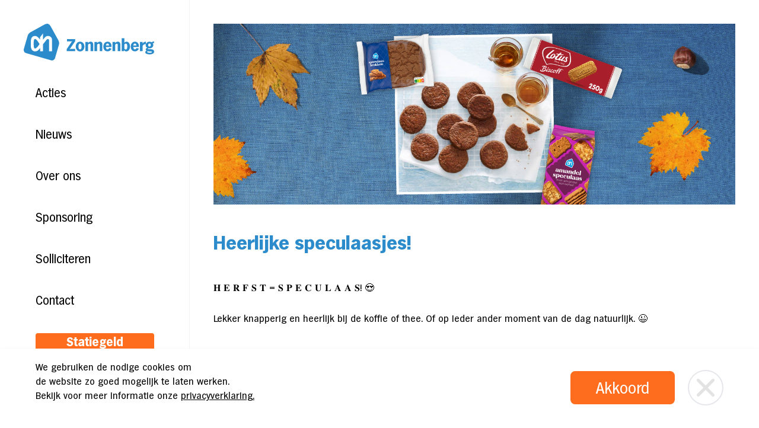

--- FILE ---
content_type: text/html; charset=UTF-8
request_url: https://ahzonnenberg.nl/nieuwsberichten/heerlijke-speculaasjes/
body_size: 8963
content:
<!DOCTYPE html>
<html lang="nl-NL">
<head >
<meta charset="UTF-8" />
<meta name="viewport" content="width=device-width, initial-scale=1" />
<meta name='robots' content='index, follow, max-image-preview:large, max-snippet:-1, max-video-preview:-1' />

	<!-- This site is optimized with the Yoast SEO plugin v26.7 - https://yoast.com/wordpress/plugins/seo/ -->
	<title>Heerlijke speculaasjes! - Albert Heijn Zonnenberg</title>
	<link rel="canonical" href="https://ahzonnenberg.nl/nieuwsberichten/heerlijke-speculaasjes/" />
	<meta property="og:locale" content="nl_NL" />
	<meta property="og:type" content="article" />
	<meta property="og:title" content="Heerlijke speculaasjes! - Albert Heijn Zonnenberg" />
	<meta property="og:description" content="𝐇 𝐄 𝐑 𝐅 𝐒 𝐓 = 𝐒 𝐏 𝐄 𝐂 𝐔 𝐋 𝐀 𝐀 𝐒! 😍 Lekker knapperig en heerlijk bij de koffie of thee. Of op ieder ander moment van de dag natuurlijk. 😉" />
	<meta property="og:url" content="https://ahzonnenberg.nl/nieuwsberichten/heerlijke-speculaasjes/" />
	<meta property="og:site_name" content="Albert Heijn Zonnenberg" />
	<meta property="article:modified_time" content="2022-10-13T13:35:29+00:00" />
	<meta property="og:image" content="https://ahzonnenberg.nl/wp-content/uploads/2022/10/web-AH-Zonnenberg-speculaas.jpg" />
	<meta property="og:image:width" content="1520" />
	<meta property="og:image:height" content="526" />
	<meta property="og:image:type" content="image/jpeg" />
	<meta name="twitter:card" content="summary_large_image" />
	<meta name="twitter:label1" content="Geschatte leestijd" />
	<meta name="twitter:data1" content="1 minuut" />
	<script type="application/ld+json" class="yoast-schema-graph">{"@context":"https://schema.org","@graph":[{"@type":"WebPage","@id":"https://ahzonnenberg.nl/nieuwsberichten/heerlijke-speculaasjes/","url":"https://ahzonnenberg.nl/nieuwsberichten/heerlijke-speculaasjes/","name":"Heerlijke speculaasjes! - Albert Heijn Zonnenberg","isPartOf":{"@id":"https://ahzonnenberg.nl/#website"},"primaryImageOfPage":{"@id":"https://ahzonnenberg.nl/nieuwsberichten/heerlijke-speculaasjes/#primaryimage"},"image":{"@id":"https://ahzonnenberg.nl/nieuwsberichten/heerlijke-speculaasjes/#primaryimage"},"thumbnailUrl":"https://ahzonnenberg.nl/wp-content/uploads/2022/10/web-AH-Zonnenberg-speculaas.jpg","datePublished":"2022-10-13T13:35:28+00:00","dateModified":"2022-10-13T13:35:29+00:00","breadcrumb":{"@id":"https://ahzonnenberg.nl/nieuwsberichten/heerlijke-speculaasjes/#breadcrumb"},"inLanguage":"nl-NL","potentialAction":[{"@type":"ReadAction","target":["https://ahzonnenberg.nl/nieuwsberichten/heerlijke-speculaasjes/"]}]},{"@type":"ImageObject","inLanguage":"nl-NL","@id":"https://ahzonnenberg.nl/nieuwsberichten/heerlijke-speculaasjes/#primaryimage","url":"https://ahzonnenberg.nl/wp-content/uploads/2022/10/web-AH-Zonnenberg-speculaas.jpg","contentUrl":"https://ahzonnenberg.nl/wp-content/uploads/2022/10/web-AH-Zonnenberg-speculaas.jpg","width":1520,"height":526},{"@type":"BreadcrumbList","@id":"https://ahzonnenberg.nl/nieuwsberichten/heerlijke-speculaasjes/#breadcrumb","itemListElement":[{"@type":"ListItem","position":1,"name":"Home","item":"https://ahzonnenberg.nl/"},{"@type":"ListItem","position":2,"name":"Nieuwsbericht","item":"https://ahzonnenberg.nl/nieuwsberichten/"},{"@type":"ListItem","position":3,"name":"Heerlijke speculaasjes!"}]},{"@type":"WebSite","@id":"https://ahzonnenberg.nl/#website","url":"https://ahzonnenberg.nl/","name":"Albert Heijn Zonnenberg","description":"","potentialAction":[{"@type":"SearchAction","target":{"@type":"EntryPoint","urlTemplate":"https://ahzonnenberg.nl/?s={search_term_string}"},"query-input":{"@type":"PropertyValueSpecification","valueRequired":true,"valueName":"search_term_string"}}],"inLanguage":"nl-NL"}]}</script>
	<!-- / Yoast SEO plugin. -->


    <script>
      (function(w, d, s, l, i) {
        w[l] = w[l] || [];
        w[l].push({
          'gtm.start': new Date().getTime(),
          event: 'gtm.js'
        });
        var f = d.getElementsByTagName(s)[0],
          j = d.createElement(s),
          dl = l != 'dataLayer' ? '&l=' + l : '';
        j.async = true;
        j.src =
          'https://www.googletagmanager.com/gtm.js?id=' + i + dl;
        f.parentNode.insertBefore(j, f);
      })(window, document, 'script', 'dataLayer', 'GTM-PLWSCFZ');
    </script>
  <link rel="alternate" type="application/rss+xml" title="Albert Heijn Zonnenberg &raquo; feed" href="https://ahzonnenberg.nl/feed/" />
<link rel="alternate" type="application/rss+xml" title="Albert Heijn Zonnenberg &raquo; reacties feed" href="https://ahzonnenberg.nl/comments/feed/" />
<link rel="alternate" title="oEmbed (JSON)" type="application/json+oembed" href="https://ahzonnenberg.nl/wp-json/oembed/1.0/embed?url=https%3A%2F%2Fahzonnenberg.nl%2Fnieuwsberichten%2Fheerlijke-speculaasjes%2F" />
<link rel="alternate" title="oEmbed (XML)" type="text/xml+oembed" href="https://ahzonnenberg.nl/wp-json/oembed/1.0/embed?url=https%3A%2F%2Fahzonnenberg.nl%2Fnieuwsberichten%2Fheerlijke-speculaasjes%2F&#038;format=xml" />
<style id='wp-img-auto-sizes-contain-inline-css' type='text/css'>
img:is([sizes=auto i],[sizes^="auto," i]){contain-intrinsic-size:3000px 1500px}
/*# sourceURL=wp-img-auto-sizes-contain-inline-css */
</style>
<style id='wp-emoji-styles-inline-css' type='text/css'>

	img.wp-smiley, img.emoji {
		display: inline !important;
		border: none !important;
		box-shadow: none !important;
		height: 1em !important;
		width: 1em !important;
		margin: 0 0.07em !important;
		vertical-align: -0.1em !important;
		background: none !important;
		padding: 0 !important;
	}
/*# sourceURL=wp-emoji-styles-inline-css */
</style>
<style id='wp-block-library-inline-css' type='text/css'>
:root{--wp-block-synced-color:#7a00df;--wp-block-synced-color--rgb:122,0,223;--wp-bound-block-color:var(--wp-block-synced-color);--wp-editor-canvas-background:#ddd;--wp-admin-theme-color:#007cba;--wp-admin-theme-color--rgb:0,124,186;--wp-admin-theme-color-darker-10:#006ba1;--wp-admin-theme-color-darker-10--rgb:0,107,160.5;--wp-admin-theme-color-darker-20:#005a87;--wp-admin-theme-color-darker-20--rgb:0,90,135;--wp-admin-border-width-focus:2px}@media (min-resolution:192dpi){:root{--wp-admin-border-width-focus:1.5px}}.wp-element-button{cursor:pointer}:root .has-very-light-gray-background-color{background-color:#eee}:root .has-very-dark-gray-background-color{background-color:#313131}:root .has-very-light-gray-color{color:#eee}:root .has-very-dark-gray-color{color:#313131}:root .has-vivid-green-cyan-to-vivid-cyan-blue-gradient-background{background:linear-gradient(135deg,#00d084,#0693e3)}:root .has-purple-crush-gradient-background{background:linear-gradient(135deg,#34e2e4,#4721fb 50%,#ab1dfe)}:root .has-hazy-dawn-gradient-background{background:linear-gradient(135deg,#faaca8,#dad0ec)}:root .has-subdued-olive-gradient-background{background:linear-gradient(135deg,#fafae1,#67a671)}:root .has-atomic-cream-gradient-background{background:linear-gradient(135deg,#fdd79a,#004a59)}:root .has-nightshade-gradient-background{background:linear-gradient(135deg,#330968,#31cdcf)}:root .has-midnight-gradient-background{background:linear-gradient(135deg,#020381,#2874fc)}:root{--wp--preset--font-size--normal:16px;--wp--preset--font-size--huge:42px}.has-regular-font-size{font-size:1em}.has-larger-font-size{font-size:2.625em}.has-normal-font-size{font-size:var(--wp--preset--font-size--normal)}.has-huge-font-size{font-size:var(--wp--preset--font-size--huge)}.has-text-align-center{text-align:center}.has-text-align-left{text-align:left}.has-text-align-right{text-align:right}.has-fit-text{white-space:nowrap!important}#end-resizable-editor-section{display:none}.aligncenter{clear:both}.items-justified-left{justify-content:flex-start}.items-justified-center{justify-content:center}.items-justified-right{justify-content:flex-end}.items-justified-space-between{justify-content:space-between}.screen-reader-text{border:0;clip-path:inset(50%);height:1px;margin:-1px;overflow:hidden;padding:0;position:absolute;width:1px;word-wrap:normal!important}.screen-reader-text:focus{background-color:#ddd;clip-path:none;color:#444;display:block;font-size:1em;height:auto;left:5px;line-height:normal;padding:15px 23px 14px;text-decoration:none;top:5px;width:auto;z-index:100000}html :where(.has-border-color){border-style:solid}html :where([style*=border-top-color]){border-top-style:solid}html :where([style*=border-right-color]){border-right-style:solid}html :where([style*=border-bottom-color]){border-bottom-style:solid}html :where([style*=border-left-color]){border-left-style:solid}html :where([style*=border-width]){border-style:solid}html :where([style*=border-top-width]){border-top-style:solid}html :where([style*=border-right-width]){border-right-style:solid}html :where([style*=border-bottom-width]){border-bottom-style:solid}html :where([style*=border-left-width]){border-left-style:solid}html :where(img[class*=wp-image-]){height:auto;max-width:100%}:where(figure){margin:0 0 1em}html :where(.is-position-sticky){--wp-admin--admin-bar--position-offset:var(--wp-admin--admin-bar--height,0px)}@media screen and (max-width:600px){html :where(.is-position-sticky){--wp-admin--admin-bar--position-offset:0px}}

/*# sourceURL=wp-block-library-inline-css */
</style><style id='global-styles-inline-css' type='text/css'>
:root{--wp--preset--aspect-ratio--square: 1;--wp--preset--aspect-ratio--4-3: 4/3;--wp--preset--aspect-ratio--3-4: 3/4;--wp--preset--aspect-ratio--3-2: 3/2;--wp--preset--aspect-ratio--2-3: 2/3;--wp--preset--aspect-ratio--16-9: 16/9;--wp--preset--aspect-ratio--9-16: 9/16;--wp--preset--color--black: #000000;--wp--preset--color--cyan-bluish-gray: #abb8c3;--wp--preset--color--white: #ffffff;--wp--preset--color--pale-pink: #f78da7;--wp--preset--color--vivid-red: #cf2e2e;--wp--preset--color--luminous-vivid-orange: #ff6900;--wp--preset--color--luminous-vivid-amber: #fcb900;--wp--preset--color--light-green-cyan: #7bdcb5;--wp--preset--color--vivid-green-cyan: #00d084;--wp--preset--color--pale-cyan-blue: #8ed1fc;--wp--preset--color--vivid-cyan-blue: #0693e3;--wp--preset--color--vivid-purple: #9b51e0;--wp--preset--gradient--vivid-cyan-blue-to-vivid-purple: linear-gradient(135deg,rgb(6,147,227) 0%,rgb(155,81,224) 100%);--wp--preset--gradient--light-green-cyan-to-vivid-green-cyan: linear-gradient(135deg,rgb(122,220,180) 0%,rgb(0,208,130) 100%);--wp--preset--gradient--luminous-vivid-amber-to-luminous-vivid-orange: linear-gradient(135deg,rgb(252,185,0) 0%,rgb(255,105,0) 100%);--wp--preset--gradient--luminous-vivid-orange-to-vivid-red: linear-gradient(135deg,rgb(255,105,0) 0%,rgb(207,46,46) 100%);--wp--preset--gradient--very-light-gray-to-cyan-bluish-gray: linear-gradient(135deg,rgb(238,238,238) 0%,rgb(169,184,195) 100%);--wp--preset--gradient--cool-to-warm-spectrum: linear-gradient(135deg,rgb(74,234,220) 0%,rgb(151,120,209) 20%,rgb(207,42,186) 40%,rgb(238,44,130) 60%,rgb(251,105,98) 80%,rgb(254,248,76) 100%);--wp--preset--gradient--blush-light-purple: linear-gradient(135deg,rgb(255,206,236) 0%,rgb(152,150,240) 100%);--wp--preset--gradient--blush-bordeaux: linear-gradient(135deg,rgb(254,205,165) 0%,rgb(254,45,45) 50%,rgb(107,0,62) 100%);--wp--preset--gradient--luminous-dusk: linear-gradient(135deg,rgb(255,203,112) 0%,rgb(199,81,192) 50%,rgb(65,88,208) 100%);--wp--preset--gradient--pale-ocean: linear-gradient(135deg,rgb(255,245,203) 0%,rgb(182,227,212) 50%,rgb(51,167,181) 100%);--wp--preset--gradient--electric-grass: linear-gradient(135deg,rgb(202,248,128) 0%,rgb(113,206,126) 100%);--wp--preset--gradient--midnight: linear-gradient(135deg,rgb(2,3,129) 0%,rgb(40,116,252) 100%);--wp--preset--font-size--small: 13px;--wp--preset--font-size--medium: 20px;--wp--preset--font-size--large: 36px;--wp--preset--font-size--x-large: 42px;--wp--preset--spacing--20: 0.44rem;--wp--preset--spacing--30: 0.67rem;--wp--preset--spacing--40: 1rem;--wp--preset--spacing--50: 1.5rem;--wp--preset--spacing--60: 2.25rem;--wp--preset--spacing--70: 3.38rem;--wp--preset--spacing--80: 5.06rem;--wp--preset--shadow--natural: 6px 6px 9px rgba(0, 0, 0, 0.2);--wp--preset--shadow--deep: 12px 12px 50px rgba(0, 0, 0, 0.4);--wp--preset--shadow--sharp: 6px 6px 0px rgba(0, 0, 0, 0.2);--wp--preset--shadow--outlined: 6px 6px 0px -3px rgb(255, 255, 255), 6px 6px rgb(0, 0, 0);--wp--preset--shadow--crisp: 6px 6px 0px rgb(0, 0, 0);}:where(.is-layout-flex){gap: 0.5em;}:where(.is-layout-grid){gap: 0.5em;}body .is-layout-flex{display: flex;}.is-layout-flex{flex-wrap: wrap;align-items: center;}.is-layout-flex > :is(*, div){margin: 0;}body .is-layout-grid{display: grid;}.is-layout-grid > :is(*, div){margin: 0;}:where(.wp-block-columns.is-layout-flex){gap: 2em;}:where(.wp-block-columns.is-layout-grid){gap: 2em;}:where(.wp-block-post-template.is-layout-flex){gap: 1.25em;}:where(.wp-block-post-template.is-layout-grid){gap: 1.25em;}.has-black-color{color: var(--wp--preset--color--black) !important;}.has-cyan-bluish-gray-color{color: var(--wp--preset--color--cyan-bluish-gray) !important;}.has-white-color{color: var(--wp--preset--color--white) !important;}.has-pale-pink-color{color: var(--wp--preset--color--pale-pink) !important;}.has-vivid-red-color{color: var(--wp--preset--color--vivid-red) !important;}.has-luminous-vivid-orange-color{color: var(--wp--preset--color--luminous-vivid-orange) !important;}.has-luminous-vivid-amber-color{color: var(--wp--preset--color--luminous-vivid-amber) !important;}.has-light-green-cyan-color{color: var(--wp--preset--color--light-green-cyan) !important;}.has-vivid-green-cyan-color{color: var(--wp--preset--color--vivid-green-cyan) !important;}.has-pale-cyan-blue-color{color: var(--wp--preset--color--pale-cyan-blue) !important;}.has-vivid-cyan-blue-color{color: var(--wp--preset--color--vivid-cyan-blue) !important;}.has-vivid-purple-color{color: var(--wp--preset--color--vivid-purple) !important;}.has-black-background-color{background-color: var(--wp--preset--color--black) !important;}.has-cyan-bluish-gray-background-color{background-color: var(--wp--preset--color--cyan-bluish-gray) !important;}.has-white-background-color{background-color: var(--wp--preset--color--white) !important;}.has-pale-pink-background-color{background-color: var(--wp--preset--color--pale-pink) !important;}.has-vivid-red-background-color{background-color: var(--wp--preset--color--vivid-red) !important;}.has-luminous-vivid-orange-background-color{background-color: var(--wp--preset--color--luminous-vivid-orange) !important;}.has-luminous-vivid-amber-background-color{background-color: var(--wp--preset--color--luminous-vivid-amber) !important;}.has-light-green-cyan-background-color{background-color: var(--wp--preset--color--light-green-cyan) !important;}.has-vivid-green-cyan-background-color{background-color: var(--wp--preset--color--vivid-green-cyan) !important;}.has-pale-cyan-blue-background-color{background-color: var(--wp--preset--color--pale-cyan-blue) !important;}.has-vivid-cyan-blue-background-color{background-color: var(--wp--preset--color--vivid-cyan-blue) !important;}.has-vivid-purple-background-color{background-color: var(--wp--preset--color--vivid-purple) !important;}.has-black-border-color{border-color: var(--wp--preset--color--black) !important;}.has-cyan-bluish-gray-border-color{border-color: var(--wp--preset--color--cyan-bluish-gray) !important;}.has-white-border-color{border-color: var(--wp--preset--color--white) !important;}.has-pale-pink-border-color{border-color: var(--wp--preset--color--pale-pink) !important;}.has-vivid-red-border-color{border-color: var(--wp--preset--color--vivid-red) !important;}.has-luminous-vivid-orange-border-color{border-color: var(--wp--preset--color--luminous-vivid-orange) !important;}.has-luminous-vivid-amber-border-color{border-color: var(--wp--preset--color--luminous-vivid-amber) !important;}.has-light-green-cyan-border-color{border-color: var(--wp--preset--color--light-green-cyan) !important;}.has-vivid-green-cyan-border-color{border-color: var(--wp--preset--color--vivid-green-cyan) !important;}.has-pale-cyan-blue-border-color{border-color: var(--wp--preset--color--pale-cyan-blue) !important;}.has-vivid-cyan-blue-border-color{border-color: var(--wp--preset--color--vivid-cyan-blue) !important;}.has-vivid-purple-border-color{border-color: var(--wp--preset--color--vivid-purple) !important;}.has-vivid-cyan-blue-to-vivid-purple-gradient-background{background: var(--wp--preset--gradient--vivid-cyan-blue-to-vivid-purple) !important;}.has-light-green-cyan-to-vivid-green-cyan-gradient-background{background: var(--wp--preset--gradient--light-green-cyan-to-vivid-green-cyan) !important;}.has-luminous-vivid-amber-to-luminous-vivid-orange-gradient-background{background: var(--wp--preset--gradient--luminous-vivid-amber-to-luminous-vivid-orange) !important;}.has-luminous-vivid-orange-to-vivid-red-gradient-background{background: var(--wp--preset--gradient--luminous-vivid-orange-to-vivid-red) !important;}.has-very-light-gray-to-cyan-bluish-gray-gradient-background{background: var(--wp--preset--gradient--very-light-gray-to-cyan-bluish-gray) !important;}.has-cool-to-warm-spectrum-gradient-background{background: var(--wp--preset--gradient--cool-to-warm-spectrum) !important;}.has-blush-light-purple-gradient-background{background: var(--wp--preset--gradient--blush-light-purple) !important;}.has-blush-bordeaux-gradient-background{background: var(--wp--preset--gradient--blush-bordeaux) !important;}.has-luminous-dusk-gradient-background{background: var(--wp--preset--gradient--luminous-dusk) !important;}.has-pale-ocean-gradient-background{background: var(--wp--preset--gradient--pale-ocean) !important;}.has-electric-grass-gradient-background{background: var(--wp--preset--gradient--electric-grass) !important;}.has-midnight-gradient-background{background: var(--wp--preset--gradient--midnight) !important;}.has-small-font-size{font-size: var(--wp--preset--font-size--small) !important;}.has-medium-font-size{font-size: var(--wp--preset--font-size--medium) !important;}.has-large-font-size{font-size: var(--wp--preset--font-size--large) !important;}.has-x-large-font-size{font-size: var(--wp--preset--font-size--x-large) !important;}
/*# sourceURL=global-styles-inline-css */
</style>

<style id='classic-theme-styles-inline-css' type='text/css'>
/*! This file is auto-generated */
.wp-block-button__link{color:#fff;background-color:#32373c;border-radius:9999px;box-shadow:none;text-decoration:none;padding:calc(.667em + 2px) calc(1.333em + 2px);font-size:1.125em}.wp-block-file__button{background:#32373c;color:#fff;text-decoration:none}
/*# sourceURL=/wp-includes/css/classic-themes.min.css */
</style>
<link rel='stylesheet' id='contact-form-7-css' href='https://ahzonnenberg.nl/wp-content/plugins/contact-form-7/includes/css/styles.css?ver=65c1895c89b7485149633531d2f0917d' type='text/css' media='all' />
<link rel='stylesheet' id='custom_style0-css' href='https://ahzonnenberg.nl/wp-content/themes/ahzonnenberg/dist//css/main.css?id=2c8869d4c027f7d9ab00&#038;ver=65c1895c89b7485149633531d2f0917d' type='text/css' media='all' />
<link rel='stylesheet' id='wp-block-paragraph-css' href='https://ahzonnenberg.nl/wp-includes/blocks/paragraph/style.min.css?ver=65c1895c89b7485149633531d2f0917d' type='text/css' media='all' />
<script type="text/javascript" src="https://ahzonnenberg.nl/wp-content/themes/ahzonnenberg/dist//js/main.js?id=cdc270ae6ae32125890f&amp;ver=65c1895c89b7485149633531d2f0917d&#039; defer " id="custom_scripts0-js"></script>
<link rel="https://api.w.org/" href="https://ahzonnenberg.nl/wp-json/" /><link rel="alternate" title="JSON" type="application/json" href="https://ahzonnenberg.nl/wp-json/wp/v2/news/1348" /><link rel="prefetch" href="https://ahzonnenberg.nl/wp-content/themes/ahzonnenberg/dist//img/awesome-chevron-down-black.svg"  crossorigin="anonymous"><link rel="prefetch" href="https://ahzonnenberg.nl/wp-content/themes/ahzonnenberg/dist//img/awesome-chevron-right-black.svg"  crossorigin="anonymous"><link rel="prefetch" href="https://ahzonnenberg.nl/wp-content/themes/ahzonnenberg/dist//img/awesome-chevron-right-orange.svg"  crossorigin="anonymous"><link rel="prefetch" href="https://ahzonnenberg.nl/wp-content/themes/ahzonnenberg/dist//img/awesome-facebook-f-black.svg"  crossorigin="anonymous"><link rel="prefetch" href="https://ahzonnenberg.nl/wp-content/themes/ahzonnenberg/dist//img/awesome-instagram-black.svg"  crossorigin="anonymous"><link rel="prefetch" href="https://ahzonnenberg.nl/wp-content/themes/ahzonnenberg/dist//img/awesome-phone-black.svg"  crossorigin="anonymous"><link rel="prefetch" href="https://ahzonnenberg.nl/wp-content/themes/ahzonnenberg/dist//img/close-grey.svg"  crossorigin="anonymous"><link rel="prefetch" href="https://ahzonnenberg.nl/wp-content/themes/ahzonnenberg/dist//img/ionic-md-menu-black.svg"  crossorigin="anonymous"><link rel="prefetch" href="https://ahzonnenberg.nl/wp-content/themes/ahzonnenberg/dist//img/logo.svg"  crossorigin="anonymous"><link rel='preconnect' href='https://www.googletagmanager.com' crossorigin>
<link rel='preconnect' href='https://www.google-analytics.com' crossorigin><style type="text/css">.recentcomments a{display:inline !important;padding:0 !important;margin:0 !important;}</style><link rel="icon" href="https://ahzonnenberg.nl/wp-content/uploads/2021/06/cropped-cropped-favicon-512x512-01-32x32.png" sizes="32x32" />
<link rel="icon" href="https://ahzonnenberg.nl/wp-content/uploads/2021/06/cropped-cropped-favicon-512x512-01-192x192.png" sizes="192x192" />
<link rel="apple-touch-icon" href="https://ahzonnenberg.nl/wp-content/uploads/2021/06/cropped-cropped-favicon-512x512-01-180x180.png" />
<meta name="msapplication-TileImage" content="https://ahzonnenberg.nl/wp-content/uploads/2021/06/cropped-cropped-favicon-512x512-01-270x270.png" />
</head>
<body class="wp-singular news-template-default single single-news postid-1348 wp-theme-genesis wp-child-theme-ahzonnenberg header-full-width content-sidebar genesis-breadcrumbs-hidden">    <!-- Google Tag Manager (noscript) -->
    <noscript><iframe src="https://www.googletagmanager.com/ns.html?id=GTM-PLWSCFZ" height="0" width="0" style="display:none;visibility:hidden"></iframe></noscript>
    <!-- End Google Tag Manager (noscript) -->
<div class="site-container"><nav class="fixed z-50 hidden h-full bg-white border-r border-grey-light w-320 lg:block fhd:w-400 ">
	<div class="flex flex-col h-full overflow-y-auto">
		<div class="flex flex-col flex-1 py-40 mx-auto max-w-200">

			<a href="https://ahzonnenberg.nl" class="-ml-20">
				<img width="220px" src='https://ahzonnenberg.nl/wp-content/themes/ahzonnenberg/dist/img/logo.svg?id=7a248399d4afe792a7fd' alt='Logo https://ahzonnenberg.nl/'>
			</a>

			<div class="mt-40">
				<div class="menu-menu-container"><ul id="menu-menu" class="grid grid-cols-1 gap-40 text-20"><li id="menu-item-66" class="menu-item menu-item-type-post_type_archive menu-item-object-action menu-item-66 hover:"><a href="https://ahzonnenberg.nl/acties/">Acties</a></li>
<li id="menu-item-67" class="menu-item menu-item-type-post_type_archive menu-item-object-news menu-item-67 hover:"><a href="https://ahzonnenberg.nl/nieuwsberichten/">Nieuws</a></li>
<li id="menu-item-65" class="menu-item menu-item-type-post_type menu-item-object-page menu-item-65 hover:"><a href="https://ahzonnenberg.nl/over-ons/">Over ons</a></li>
<li id="menu-item-145" class="menu-item menu-item-type-post_type menu-item-object-page menu-item-145 hover:"><a href="https://ahzonnenberg.nl/sponsoring-aanvragen/">Sponsoring</a></li>
<li id="menu-item-163" class="menu-item menu-item-type-custom menu-item-object-custom menu-item-163 hover:"><a target="_blank" href="https://ahzonnenberg.personeelstool.nl/application/add">Solliciteren</a></li>
<li id="menu-item-64" class="menu-item menu-item-type-post_type menu-item-object-page menu-item-64 hover:"><a href="https://ahzonnenberg.nl/contact/">Contact</a></li>
</ul></div>			</div>

			<a href="https://ahzonnenberg.nl/statiegeld-sponsoring/" class="grid w-full px-20 py-5 mt-40 text-white rounded text-20 bg-orange font-hamburg-bold min-h-40 place-items-center leading-none text-center">
				Statiegeld sponsoring
			</a>

			<a href="https://ahzonnenberg.nl/nieuwsberichten/ah-zonnenberg-gaat-uitbreiden/" rel="noopener noreferrer" class="grid w-full px-20 py-5 mt-10 text-white rounded text-20 bg-orange font-hamburg-bold min-h-40 place-items-center">
				Uitbreiding
			</a>


			<a href="https://www.ah.nl/bonus" target="_blank" rel="noopener noreferrer" class="grid w-full px-20 py-5 mt-10 text-white rounded text-20 bg-orange font-hamburg-bold min-h-40 place-items-center">
				Nu in de Bonus
			</a>

			<a href="https://www.ah.nl/allerhande" target="_blank" rel="noopener noreferrer" class="grid w-full px-20 py-5 mt-10 text-white rounded text-20 bg-orange font-hamburg-bold min-h-40 place-items-center">
				Allerhande
			</a>

			<div class="grid w-full my-40 text-white rounded py-15 text-20 bg-blue font-hamburg-bold place-items-center min-h-80">

								<div class="text-16">Vandaag geopend</div>
				<div class="text-20 font-hamburg-bold">7:00 - 21:00</div>

			</div>

			<div class="mt-auto">
				<div class="-mb-5 leading-30">
					<h3 class="">Adres</h3>
					Houtsmastraat 150<br />
7002 KK Doetinchem				</div>

				<a href="" target="_blank" rel="noopener noreferrer" class="grid w-full px-20 py-5 my-40 text-black rounded mt-35 text-20 bg-grey-light font-hamburg-bold min-h-40 place-items-center">
					Route
				</a>

				<div class="-mb-5 leading-30">
					<h3 class="">Telefoon</h3>
					<a href="tel:+0314323152"> 031 43 231 52</a>
				</div>

				<div class="my-40 ">
					<h3 class="mb-10">Socials</h3>
					<div class="flex space-x-20">
						<a class="grid w-40 h-40 rounded bg-grey-light place-items-center" href="https://nl-nl.facebook.com/ahzonnenberg/">
							<img src='https://ahzonnenberg.nl/wp-content/themes/ahzonnenberg/dist/img/awesome-facebook-f-black.svg?id=270eb88175cdaf707712' alt='facebook'>
						</a>
						<a class="grid w-40 h-40 rounded bg-grey-light place-items-center" href="https://www.instagram.com/albertheijnzonnenberg/">
							<img src='https://ahzonnenberg.nl/wp-content/themes/ahzonnenberg/dist/img/awesome-instagram-black.svg?id=7a59db468605ec139e98' alt='instagram'>
						</a>
					</div>
				</div>

			</div>



		</div>
	</div>
</nav><nav class="container fixed z-50 w-full bg-white border-b-2 border-grey-light lg:hidden h-50 flex-between">

  <button id='menu-mobile-toggle' class="grid w-30 h-30 place-items-center rounded-6 bg-grey-light">
    <img width="14px" src='https://ahzonnenberg.nl/wp-content/themes/ahzonnenberg/dist/img/ionic-md-menu-black.svg?id=84372a8a30de308c5941' alt='menu'>
  </button>

  <a href="https://ahzonnenberg.nl" class="absolute-center">
    <img width="106px" src='https://ahzonnenberg.nl/wp-content/themes/ahzonnenberg/dist/img/logo.svg?id=7a248399d4afe792a7fd' alt='Logo https://ahzonnenberg.nl/'>
  </a>

  <a href="https://www.ah.nl/bonus" target="_blank" rel="noopener noreferrer" class="grid text-white h-30 w-70 place-items-center rounded-6 bg-orange font-hamburg-bold">
    Bonus
  </a>

</nav>

<div class="h-50 lg:hidden"></div>

<div id="menu-mobile" class="fixed z-30 w-full h-full duration-300 transform -translate-y-full bg-white">
  <div class="flex flex-col w-full h-full overflow-y-auto py-50">
    <div class="my-40">
      <div class="menu-menu-container"><ul id="menu-menu-1" class="grid grid-cols-1 gap-30 place-item-center"><li class="menu-item menu-item-type-post_type_archive menu-item-object-action menu-item-66 grid place-item-center text-center"><a href="https://ahzonnenberg.nl/acties/">Acties</a></li>
<li class="menu-item menu-item-type-post_type_archive menu-item-object-news menu-item-67 grid place-item-center text-center"><a href="https://ahzonnenberg.nl/nieuwsberichten/">Nieuws</a></li>
<li class="menu-item menu-item-type-post_type menu-item-object-page menu-item-65 grid place-item-center text-center"><a href="https://ahzonnenberg.nl/over-ons/">Over ons</a></li>
<li class="menu-item menu-item-type-post_type menu-item-object-page menu-item-145 grid place-item-center text-center"><a href="https://ahzonnenberg.nl/sponsoring-aanvragen/">Sponsoring</a></li>
<li class="menu-item menu-item-type-custom menu-item-object-custom menu-item-163 grid place-item-center text-center"><a target="_blank" href="https://ahzonnenberg.personeelstool.nl/application/add">Solliciteren</a></li>
<li class="menu-item menu-item-type-post_type menu-item-object-page menu-item-64 grid place-item-center text-center"><a href="https://ahzonnenberg.nl/contact/">Contact</a></li>
</ul></div>    </div>

    <div class="container mt-auto">
      <a href="https://ahzonnenberg.nl/statiegeld-sponsoring/" class="px-20 py-5 leading-tight text-center text-white flex-center rounded-6 min-h-40 bg-orange mb-10">
        Statiegeld sponsoring
      </a>

      <div class="px-20 py-5 leading-tight text-center text-white flex-center rounded-6 min-h-40 bg-blue">
                <span class="mr-10 text-16">Vandaag geopend</span>
        <span class="text-16 font-hamburg-bold">7:00 - 21:00</span>
      </div>

      <div class="mt-20 -mb-5 text-center leading-30">
        <h3 class="">Adres</h3>
        Houtsmastraat 150<br />
7002 KK Doetinchem      </div>

      <a href="https://www.google.com/maps/dir//doetinchem+ah+zonnenberg/" target="_blank" rel="noopener noreferrer" class="grid w-full px-20 py-5 mt-40 text-black bg-grey-light rounded-6 mt-35 text-20 font-hamburg-bold min-h-40 place-items-center">
        Routebeschrijving
      </a>

      <div class="w-full mt-15 flex-center">

        <div class="flex space-x-20">
          <a class="grid w-40 h-40 rounded bg-grey-light place-items-center" href="tel:+0314323152">
            <img src='https://ahzonnenberg.nl/wp-content/themes/ahzonnenberg/dist/img/awesome-phone-black.svg?id=6f541efacf03d6fd33a0' alt='telefoon'>
          </a>
          <a class="grid w-40 h-40 rounded bg-grey-light place-items-center" href="https://nl-nl.facebook.com/ahzonnenberg/">
            <img src='https://ahzonnenberg.nl/wp-content/themes/ahzonnenberg/dist/img/awesome-facebook-f-black.svg?id=270eb88175cdaf707712' alt='facebook'>
          </a>
          <a class="grid w-40 h-40 rounded bg-grey-light place-items-center" href="https://www.instagram.com/albertheijnzonnenberg/">
            <img src='https://ahzonnenberg.nl/wp-content/themes/ahzonnenberg/dist/img/awesome-instagram-black.svg?id=7a59db468605ec139e98' alt='instagram'>
          </a>
        </div>
      </div>

    </div>
  </div>
</div>	<div class="flex">
		<div class="hidden lg:block w-320">
		</div>
		<div class="flex-1">
			<div class="container lg:my-40 lg:space-y-40">
				<div class="">
					<div class="relative w-screen -mx-20 lg:w-full pb-526/1520 lg:mx-0 ">
						<div class="absolute inset-0">
							<img width="1520" height="526" src="https://ahzonnenberg.nl/wp-content/uploads/2022/10/web-AH-Zonnenberg-speculaas.jpg" class="absolute inset-0 bg-cover h-full w-full" alt="Heerlijke speculaasjes!" sizes="(max-width: 767px) 100vw,1520px" decoding="async" fetchpriority="high" srcset="https://ahzonnenberg.nl/wp-content/uploads/2022/10/web-AH-Zonnenberg-speculaas.jpg 1520w, https://ahzonnenberg.nl/wp-content/uploads/2022/10/web-AH-Zonnenberg-speculaas-300x104.jpg 300w, https://ahzonnenberg.nl/wp-content/uploads/2022/10/web-AH-Zonnenberg-speculaas-1024x354.jpg 1024w, https://ahzonnenberg.nl/wp-content/uploads/2022/10/web-AH-Zonnenberg-speculaas-768x266.jpg 768w, https://ahzonnenberg.nl/wp-content/uploads/2022/10/web-AH-Zonnenberg-speculaas-710x246.jpg 710w" />						</div>
					</div>
				</div>

				<h2 class="mt-20 h2-posttype  max-w-900 mx-auto ">Heerlijke speculaasjes!</h2>


				<div class="grid grid-cols-1 gap-40  max-w-900 mx-auto ">

					<div class="prose lg:-mb-26">
						
<p>𝐇 𝐄 𝐑 𝐅 𝐒 𝐓 = 𝐒 𝐏 𝐄 𝐂 𝐔 𝐋 𝐀 𝐀 𝐒! 😍 </p>



<p>Lekker knapperig en heerlijk bij de koffie of thee. Of op ieder ander moment van de dag natuurlijk. 😉</p>

						<div class="justify-start hidden mt-40 lg:flex">
							<a href="https://ahzonnenberg.nl/nieuwsberichten/" class="group flex-center text-orange">
	<h3 class="">
		Naar alle nieuwsberichten	</h3>
	<img width="5" height="8" class="ml-5 duration-300 transform group-hover:translate-x-5" src='https://ahzonnenberg.nl/wp-content/themes/ahzonnenberg/dist/img/awesome-chevron-right-orange.svg?id=b936bcd6cd78ed7827f3' alt='Naar Naar alle nieuwsberichten'>
</a>						</div>

					</div>

					
					<div class="flex justify-start lg:hidden">
						<a href="https://ahzonnenberg.nl/nieuwsberichten/" class="group flex-center text-orange">
	<h3 class="">
		Naar alle nieuwsberichten	</h3>
	<img width="5" height="8" class="ml-5 duration-300 transform group-hover:translate-x-5" src='https://ahzonnenberg.nl/wp-content/themes/ahzonnenberg/dist/img/awesome-chevron-right-orange.svg?id=b936bcd6cd78ed7827f3' alt='Naar Naar alle nieuwsberichten'>
</a>					</div>

				</div>



			</div>
		</div>
	</div>
<div class="site-inner"><main class="content"><article class="post-1348 news type-news status-publish has-post-thumbnail entry" aria-label="Heerlijke speculaasjes!"><div class="entry-content"></div><footer class="entry-footer"></footer></article></main><aside class="sidebar sidebar-primary widget-area" role="complementary" aria-label="Primaire Sidebar"></aside></div><footer class="w-full">
  <div class="flex mt-40">
    <div class="hidden lg:block w-320">
    </div>
    <div class="flex-1 text-black bg-grey-light">

      <div class="container py-40 ">
        <div class="flex-col mb-40 space-y-40 flex-center lg:hidden">
          <div class="-mb-5 text-center leading-30">
            <h3 class="">Adres</h3>
            Houtsmastraat 150<br />
7002 KK Doetinchem          </div>

          <a href="https://www.google.com/maps/dir//doetinchem+ah+zonnenberg/" target="_blank" rel="noopener noreferrer" class="grid w-full px-20 py-5 my-40 text-black bg-white rounded-6 mt-35 text-20 font-hamburg-bold min-h-40 place-items-center">
            Route
          </a>

          <div class="-mb-5 text-center leading-30 ">
            <h3 class="">Telefoon</h3>
            <a href="tel:+0314323152"> 031 43 231 52</a>
          </div>

          <div class="flex-col my-40 flex-center">
            <h3 class="mb-10">Socials</h3>
            <div class="flex space-x-20">
              <a class="grid w-40 h-40 bg-white rounded place-items-center" href="https://nl-nl.facebook.com/ahzonnenberg/">
                <img src='https://ahzonnenberg.nl/wp-content/themes/ahzonnenberg/dist/img/awesome-facebook-f-black.svg?id=270eb88175cdaf707712' alt='facebook'>
              </a>
              <a class="grid w-40 h-40 bg-white rounded place-items-center" href="https://www.instagram.com/albertheijnzonnenberg/">
                <img src='https://ahzonnenberg.nl/wp-content/themes/ahzonnenberg/dist/img/awesome-instagram-black.svg?id=7a59db468605ec139e98' alt='instagram'>
              </a>
            </div>
          </div>
        </div>

        <div class="text-center">
          <div class="mb-15 font-hamburg-bold text-20">Albert Heijn Zonnenberg © 2026</div>
          <div class="mb-15"><a href="/privacyverklaring">Privacyverklaring</div></a>
          <div class="text-16">Gerealiseerd door: <a target="_blank" rel="noopener noreferrer" href="http://hr-products.nl/"> H&R Products</a></div>
        </div>
      </div>

    </div>
  </div>
</footer></div><section id="cookie-overlay" class="fixed inset-0 z-50 w-full h-full transition duration-1000 bg-opacity-50 pointer-events-none">
</section>
<section id="cookie-notice" class="fixed bottom-0 z-50 w-full p-20 transition duration-1000 transform translate-y-full bg-white shadow opacity-0">

  <div class="container flex-col w-full flex-between md:flex-row">

    <div class="flex-1 w-full mb-20">
      We gebruiken de nodige cookies om <br> de website zo goed mogelijk te laten werken.
      <br class="hidden md:inline">
      Bekijk voor meer informatie onze <a class="underline" href="https://ahzonnenberg.nl/privacyverklaring/">
        privacyverklaring.
      </a>
    </div>

    <div class="w-full flex-between md:w-auto">

      <div id="cookie-notice-akkoord" class="text-white duration-300 border-2 border-white cursor-pointer rounded-10 transition-color h-60 md:mr-20 w-180 flex-center border-full bg-orange hover:bg-pink hover:border-pink">
        <span class="text-26">
          Akkoord
        </span>
      </div>

      <div id="cookie-notice-close" class="duration-300 border-2 rounded-full cursor-pointer w-60 h-60 border-grey flex-center hover:bg-blue hover:border-blue transition-color">
        <img class="w-30" src="https://ahzonnenberg.nl/wp-content/themes/ahzonnenberg/dist/img/close-grey.svg?id=771e49a0a3d9dada7e69" alt="Sluit cookie notice">
      </div>

    </div>

  </div>

</section><script type="speculationrules">
{"prefetch":[{"source":"document","where":{"and":[{"href_matches":"/*"},{"not":{"href_matches":["/wp-*.php","/wp-admin/*","/wp-content/uploads/*","/wp-content/*","/wp-content/plugins/*","/wp-content/themes/ahzonnenberg/*","/wp-content/themes/genesis/*","/*\\?(.+)"]}},{"not":{"selector_matches":"a[rel~=\"nofollow\"]"}},{"not":{"selector_matches":".no-prefetch, .no-prefetch a"}}]},"eagerness":"conservative"}]}
</script>
<script type="text/javascript" src="https://ahzonnenberg.nl/wp-includes/js/dist/hooks.min.js?ver=65c1895c89b7485149633531d2f0917d" id="wp-hooks-js"></script>
<script type="text/javascript" src="https://ahzonnenberg.nl/wp-includes/js/dist/i18n.min.js?ver=65c1895c89b7485149633531d2f0917d" id="wp-i18n-js"></script>
<script type="text/javascript" id="wp-i18n-js-after">
/* <![CDATA[ */
wp.i18n.setLocaleData( { 'text direction\u0004ltr': [ 'ltr' ] } );
//# sourceURL=wp-i18n-js-after
/* ]]> */
</script>
<script type="text/javascript" src="https://ahzonnenberg.nl/wp-content/plugins/contact-form-7/includes/swv/js/index.js?ver=65c1895c89b7485149633531d2f0917d" id="swv-js"></script>
<script type="text/javascript" id="contact-form-7-js-translations">
/* <![CDATA[ */
( function( domain, translations ) {
	var localeData = translations.locale_data[ domain ] || translations.locale_data.messages;
	localeData[""].domain = domain;
	wp.i18n.setLocaleData( localeData, domain );
} )( "contact-form-7", {"translation-revision-date":"2025-11-30 09:13:36+0000","generator":"GlotPress\/4.0.3","domain":"messages","locale_data":{"messages":{"":{"domain":"messages","plural-forms":"nplurals=2; plural=n != 1;","lang":"nl"},"This contact form is placed in the wrong place.":["Dit contactformulier staat op de verkeerde plek."],"Error:":["Fout:"]}},"comment":{"reference":"includes\/js\/index.js"}} );
//# sourceURL=contact-form-7-js-translations
/* ]]> */
</script>
<script type="text/javascript" id="contact-form-7-js-before">
/* <![CDATA[ */
var wpcf7 = {
    "api": {
        "root": "https:\/\/ahzonnenberg.nl\/wp-json\/",
        "namespace": "contact-form-7\/v1"
    }
};
//# sourceURL=contact-form-7-js-before
/* ]]> */
</script>
<script type="text/javascript" src="https://ahzonnenberg.nl/wp-content/plugins/contact-form-7/includes/js/index.js?ver=65c1895c89b7485149633531d2f0917d" id="contact-form-7-js"></script>
<script type="text/javascript" src="https://www.google.com/recaptcha/api.js?render=6LclwVgfAAAAAM1Jcvv1-fSmL4WevaRXqfW-9rJB&amp;ver=65c1895c89b7485149633531d2f0917d" id="google-recaptcha-js"></script>
<script type="text/javascript" src="https://ahzonnenberg.nl/wp-includes/js/dist/vendor/wp-polyfill.min.js?ver=65c1895c89b7485149633531d2f0917d" id="wp-polyfill-js"></script>
<script type="text/javascript" id="wpcf7-recaptcha-js-before">
/* <![CDATA[ */
var wpcf7_recaptcha = {
    "sitekey": "6LclwVgfAAAAAM1Jcvv1-fSmL4WevaRXqfW-9rJB",
    "actions": {
        "homepage": "homepage",
        "contactform": "contactform"
    }
};
//# sourceURL=wpcf7-recaptcha-js-before
/* ]]> */
</script>
<script type="text/javascript" src="https://ahzonnenberg.nl/wp-content/plugins/contact-form-7/modules/recaptcha/index.js?ver=65c1895c89b7485149633531d2f0917d" id="wpcf7-recaptcha-js"></script>
</body></html>


--- FILE ---
content_type: text/html; charset=utf-8
request_url: https://www.google.com/recaptcha/api2/anchor?ar=1&k=6LclwVgfAAAAAM1Jcvv1-fSmL4WevaRXqfW-9rJB&co=aHR0cHM6Ly9haHpvbm5lbmJlcmcubmw6NDQz&hl=en&v=PoyoqOPhxBO7pBk68S4YbpHZ&size=invisible&anchor-ms=20000&execute-ms=30000&cb=x333dcm1b5hi
body_size: 48643
content:
<!DOCTYPE HTML><html dir="ltr" lang="en"><head><meta http-equiv="Content-Type" content="text/html; charset=UTF-8">
<meta http-equiv="X-UA-Compatible" content="IE=edge">
<title>reCAPTCHA</title>
<style type="text/css">
/* cyrillic-ext */
@font-face {
  font-family: 'Roboto';
  font-style: normal;
  font-weight: 400;
  font-stretch: 100%;
  src: url(//fonts.gstatic.com/s/roboto/v48/KFO7CnqEu92Fr1ME7kSn66aGLdTylUAMa3GUBHMdazTgWw.woff2) format('woff2');
  unicode-range: U+0460-052F, U+1C80-1C8A, U+20B4, U+2DE0-2DFF, U+A640-A69F, U+FE2E-FE2F;
}
/* cyrillic */
@font-face {
  font-family: 'Roboto';
  font-style: normal;
  font-weight: 400;
  font-stretch: 100%;
  src: url(//fonts.gstatic.com/s/roboto/v48/KFO7CnqEu92Fr1ME7kSn66aGLdTylUAMa3iUBHMdazTgWw.woff2) format('woff2');
  unicode-range: U+0301, U+0400-045F, U+0490-0491, U+04B0-04B1, U+2116;
}
/* greek-ext */
@font-face {
  font-family: 'Roboto';
  font-style: normal;
  font-weight: 400;
  font-stretch: 100%;
  src: url(//fonts.gstatic.com/s/roboto/v48/KFO7CnqEu92Fr1ME7kSn66aGLdTylUAMa3CUBHMdazTgWw.woff2) format('woff2');
  unicode-range: U+1F00-1FFF;
}
/* greek */
@font-face {
  font-family: 'Roboto';
  font-style: normal;
  font-weight: 400;
  font-stretch: 100%;
  src: url(//fonts.gstatic.com/s/roboto/v48/KFO7CnqEu92Fr1ME7kSn66aGLdTylUAMa3-UBHMdazTgWw.woff2) format('woff2');
  unicode-range: U+0370-0377, U+037A-037F, U+0384-038A, U+038C, U+038E-03A1, U+03A3-03FF;
}
/* math */
@font-face {
  font-family: 'Roboto';
  font-style: normal;
  font-weight: 400;
  font-stretch: 100%;
  src: url(//fonts.gstatic.com/s/roboto/v48/KFO7CnqEu92Fr1ME7kSn66aGLdTylUAMawCUBHMdazTgWw.woff2) format('woff2');
  unicode-range: U+0302-0303, U+0305, U+0307-0308, U+0310, U+0312, U+0315, U+031A, U+0326-0327, U+032C, U+032F-0330, U+0332-0333, U+0338, U+033A, U+0346, U+034D, U+0391-03A1, U+03A3-03A9, U+03B1-03C9, U+03D1, U+03D5-03D6, U+03F0-03F1, U+03F4-03F5, U+2016-2017, U+2034-2038, U+203C, U+2040, U+2043, U+2047, U+2050, U+2057, U+205F, U+2070-2071, U+2074-208E, U+2090-209C, U+20D0-20DC, U+20E1, U+20E5-20EF, U+2100-2112, U+2114-2115, U+2117-2121, U+2123-214F, U+2190, U+2192, U+2194-21AE, U+21B0-21E5, U+21F1-21F2, U+21F4-2211, U+2213-2214, U+2216-22FF, U+2308-230B, U+2310, U+2319, U+231C-2321, U+2336-237A, U+237C, U+2395, U+239B-23B7, U+23D0, U+23DC-23E1, U+2474-2475, U+25AF, U+25B3, U+25B7, U+25BD, U+25C1, U+25CA, U+25CC, U+25FB, U+266D-266F, U+27C0-27FF, U+2900-2AFF, U+2B0E-2B11, U+2B30-2B4C, U+2BFE, U+3030, U+FF5B, U+FF5D, U+1D400-1D7FF, U+1EE00-1EEFF;
}
/* symbols */
@font-face {
  font-family: 'Roboto';
  font-style: normal;
  font-weight: 400;
  font-stretch: 100%;
  src: url(//fonts.gstatic.com/s/roboto/v48/KFO7CnqEu92Fr1ME7kSn66aGLdTylUAMaxKUBHMdazTgWw.woff2) format('woff2');
  unicode-range: U+0001-000C, U+000E-001F, U+007F-009F, U+20DD-20E0, U+20E2-20E4, U+2150-218F, U+2190, U+2192, U+2194-2199, U+21AF, U+21E6-21F0, U+21F3, U+2218-2219, U+2299, U+22C4-22C6, U+2300-243F, U+2440-244A, U+2460-24FF, U+25A0-27BF, U+2800-28FF, U+2921-2922, U+2981, U+29BF, U+29EB, U+2B00-2BFF, U+4DC0-4DFF, U+FFF9-FFFB, U+10140-1018E, U+10190-1019C, U+101A0, U+101D0-101FD, U+102E0-102FB, U+10E60-10E7E, U+1D2C0-1D2D3, U+1D2E0-1D37F, U+1F000-1F0FF, U+1F100-1F1AD, U+1F1E6-1F1FF, U+1F30D-1F30F, U+1F315, U+1F31C, U+1F31E, U+1F320-1F32C, U+1F336, U+1F378, U+1F37D, U+1F382, U+1F393-1F39F, U+1F3A7-1F3A8, U+1F3AC-1F3AF, U+1F3C2, U+1F3C4-1F3C6, U+1F3CA-1F3CE, U+1F3D4-1F3E0, U+1F3ED, U+1F3F1-1F3F3, U+1F3F5-1F3F7, U+1F408, U+1F415, U+1F41F, U+1F426, U+1F43F, U+1F441-1F442, U+1F444, U+1F446-1F449, U+1F44C-1F44E, U+1F453, U+1F46A, U+1F47D, U+1F4A3, U+1F4B0, U+1F4B3, U+1F4B9, U+1F4BB, U+1F4BF, U+1F4C8-1F4CB, U+1F4D6, U+1F4DA, U+1F4DF, U+1F4E3-1F4E6, U+1F4EA-1F4ED, U+1F4F7, U+1F4F9-1F4FB, U+1F4FD-1F4FE, U+1F503, U+1F507-1F50B, U+1F50D, U+1F512-1F513, U+1F53E-1F54A, U+1F54F-1F5FA, U+1F610, U+1F650-1F67F, U+1F687, U+1F68D, U+1F691, U+1F694, U+1F698, U+1F6AD, U+1F6B2, U+1F6B9-1F6BA, U+1F6BC, U+1F6C6-1F6CF, U+1F6D3-1F6D7, U+1F6E0-1F6EA, U+1F6F0-1F6F3, U+1F6F7-1F6FC, U+1F700-1F7FF, U+1F800-1F80B, U+1F810-1F847, U+1F850-1F859, U+1F860-1F887, U+1F890-1F8AD, U+1F8B0-1F8BB, U+1F8C0-1F8C1, U+1F900-1F90B, U+1F93B, U+1F946, U+1F984, U+1F996, U+1F9E9, U+1FA00-1FA6F, U+1FA70-1FA7C, U+1FA80-1FA89, U+1FA8F-1FAC6, U+1FACE-1FADC, U+1FADF-1FAE9, U+1FAF0-1FAF8, U+1FB00-1FBFF;
}
/* vietnamese */
@font-face {
  font-family: 'Roboto';
  font-style: normal;
  font-weight: 400;
  font-stretch: 100%;
  src: url(//fonts.gstatic.com/s/roboto/v48/KFO7CnqEu92Fr1ME7kSn66aGLdTylUAMa3OUBHMdazTgWw.woff2) format('woff2');
  unicode-range: U+0102-0103, U+0110-0111, U+0128-0129, U+0168-0169, U+01A0-01A1, U+01AF-01B0, U+0300-0301, U+0303-0304, U+0308-0309, U+0323, U+0329, U+1EA0-1EF9, U+20AB;
}
/* latin-ext */
@font-face {
  font-family: 'Roboto';
  font-style: normal;
  font-weight: 400;
  font-stretch: 100%;
  src: url(//fonts.gstatic.com/s/roboto/v48/KFO7CnqEu92Fr1ME7kSn66aGLdTylUAMa3KUBHMdazTgWw.woff2) format('woff2');
  unicode-range: U+0100-02BA, U+02BD-02C5, U+02C7-02CC, U+02CE-02D7, U+02DD-02FF, U+0304, U+0308, U+0329, U+1D00-1DBF, U+1E00-1E9F, U+1EF2-1EFF, U+2020, U+20A0-20AB, U+20AD-20C0, U+2113, U+2C60-2C7F, U+A720-A7FF;
}
/* latin */
@font-face {
  font-family: 'Roboto';
  font-style: normal;
  font-weight: 400;
  font-stretch: 100%;
  src: url(//fonts.gstatic.com/s/roboto/v48/KFO7CnqEu92Fr1ME7kSn66aGLdTylUAMa3yUBHMdazQ.woff2) format('woff2');
  unicode-range: U+0000-00FF, U+0131, U+0152-0153, U+02BB-02BC, U+02C6, U+02DA, U+02DC, U+0304, U+0308, U+0329, U+2000-206F, U+20AC, U+2122, U+2191, U+2193, U+2212, U+2215, U+FEFF, U+FFFD;
}
/* cyrillic-ext */
@font-face {
  font-family: 'Roboto';
  font-style: normal;
  font-weight: 500;
  font-stretch: 100%;
  src: url(//fonts.gstatic.com/s/roboto/v48/KFO7CnqEu92Fr1ME7kSn66aGLdTylUAMa3GUBHMdazTgWw.woff2) format('woff2');
  unicode-range: U+0460-052F, U+1C80-1C8A, U+20B4, U+2DE0-2DFF, U+A640-A69F, U+FE2E-FE2F;
}
/* cyrillic */
@font-face {
  font-family: 'Roboto';
  font-style: normal;
  font-weight: 500;
  font-stretch: 100%;
  src: url(//fonts.gstatic.com/s/roboto/v48/KFO7CnqEu92Fr1ME7kSn66aGLdTylUAMa3iUBHMdazTgWw.woff2) format('woff2');
  unicode-range: U+0301, U+0400-045F, U+0490-0491, U+04B0-04B1, U+2116;
}
/* greek-ext */
@font-face {
  font-family: 'Roboto';
  font-style: normal;
  font-weight: 500;
  font-stretch: 100%;
  src: url(//fonts.gstatic.com/s/roboto/v48/KFO7CnqEu92Fr1ME7kSn66aGLdTylUAMa3CUBHMdazTgWw.woff2) format('woff2');
  unicode-range: U+1F00-1FFF;
}
/* greek */
@font-face {
  font-family: 'Roboto';
  font-style: normal;
  font-weight: 500;
  font-stretch: 100%;
  src: url(//fonts.gstatic.com/s/roboto/v48/KFO7CnqEu92Fr1ME7kSn66aGLdTylUAMa3-UBHMdazTgWw.woff2) format('woff2');
  unicode-range: U+0370-0377, U+037A-037F, U+0384-038A, U+038C, U+038E-03A1, U+03A3-03FF;
}
/* math */
@font-face {
  font-family: 'Roboto';
  font-style: normal;
  font-weight: 500;
  font-stretch: 100%;
  src: url(//fonts.gstatic.com/s/roboto/v48/KFO7CnqEu92Fr1ME7kSn66aGLdTylUAMawCUBHMdazTgWw.woff2) format('woff2');
  unicode-range: U+0302-0303, U+0305, U+0307-0308, U+0310, U+0312, U+0315, U+031A, U+0326-0327, U+032C, U+032F-0330, U+0332-0333, U+0338, U+033A, U+0346, U+034D, U+0391-03A1, U+03A3-03A9, U+03B1-03C9, U+03D1, U+03D5-03D6, U+03F0-03F1, U+03F4-03F5, U+2016-2017, U+2034-2038, U+203C, U+2040, U+2043, U+2047, U+2050, U+2057, U+205F, U+2070-2071, U+2074-208E, U+2090-209C, U+20D0-20DC, U+20E1, U+20E5-20EF, U+2100-2112, U+2114-2115, U+2117-2121, U+2123-214F, U+2190, U+2192, U+2194-21AE, U+21B0-21E5, U+21F1-21F2, U+21F4-2211, U+2213-2214, U+2216-22FF, U+2308-230B, U+2310, U+2319, U+231C-2321, U+2336-237A, U+237C, U+2395, U+239B-23B7, U+23D0, U+23DC-23E1, U+2474-2475, U+25AF, U+25B3, U+25B7, U+25BD, U+25C1, U+25CA, U+25CC, U+25FB, U+266D-266F, U+27C0-27FF, U+2900-2AFF, U+2B0E-2B11, U+2B30-2B4C, U+2BFE, U+3030, U+FF5B, U+FF5D, U+1D400-1D7FF, U+1EE00-1EEFF;
}
/* symbols */
@font-face {
  font-family: 'Roboto';
  font-style: normal;
  font-weight: 500;
  font-stretch: 100%;
  src: url(//fonts.gstatic.com/s/roboto/v48/KFO7CnqEu92Fr1ME7kSn66aGLdTylUAMaxKUBHMdazTgWw.woff2) format('woff2');
  unicode-range: U+0001-000C, U+000E-001F, U+007F-009F, U+20DD-20E0, U+20E2-20E4, U+2150-218F, U+2190, U+2192, U+2194-2199, U+21AF, U+21E6-21F0, U+21F3, U+2218-2219, U+2299, U+22C4-22C6, U+2300-243F, U+2440-244A, U+2460-24FF, U+25A0-27BF, U+2800-28FF, U+2921-2922, U+2981, U+29BF, U+29EB, U+2B00-2BFF, U+4DC0-4DFF, U+FFF9-FFFB, U+10140-1018E, U+10190-1019C, U+101A0, U+101D0-101FD, U+102E0-102FB, U+10E60-10E7E, U+1D2C0-1D2D3, U+1D2E0-1D37F, U+1F000-1F0FF, U+1F100-1F1AD, U+1F1E6-1F1FF, U+1F30D-1F30F, U+1F315, U+1F31C, U+1F31E, U+1F320-1F32C, U+1F336, U+1F378, U+1F37D, U+1F382, U+1F393-1F39F, U+1F3A7-1F3A8, U+1F3AC-1F3AF, U+1F3C2, U+1F3C4-1F3C6, U+1F3CA-1F3CE, U+1F3D4-1F3E0, U+1F3ED, U+1F3F1-1F3F3, U+1F3F5-1F3F7, U+1F408, U+1F415, U+1F41F, U+1F426, U+1F43F, U+1F441-1F442, U+1F444, U+1F446-1F449, U+1F44C-1F44E, U+1F453, U+1F46A, U+1F47D, U+1F4A3, U+1F4B0, U+1F4B3, U+1F4B9, U+1F4BB, U+1F4BF, U+1F4C8-1F4CB, U+1F4D6, U+1F4DA, U+1F4DF, U+1F4E3-1F4E6, U+1F4EA-1F4ED, U+1F4F7, U+1F4F9-1F4FB, U+1F4FD-1F4FE, U+1F503, U+1F507-1F50B, U+1F50D, U+1F512-1F513, U+1F53E-1F54A, U+1F54F-1F5FA, U+1F610, U+1F650-1F67F, U+1F687, U+1F68D, U+1F691, U+1F694, U+1F698, U+1F6AD, U+1F6B2, U+1F6B9-1F6BA, U+1F6BC, U+1F6C6-1F6CF, U+1F6D3-1F6D7, U+1F6E0-1F6EA, U+1F6F0-1F6F3, U+1F6F7-1F6FC, U+1F700-1F7FF, U+1F800-1F80B, U+1F810-1F847, U+1F850-1F859, U+1F860-1F887, U+1F890-1F8AD, U+1F8B0-1F8BB, U+1F8C0-1F8C1, U+1F900-1F90B, U+1F93B, U+1F946, U+1F984, U+1F996, U+1F9E9, U+1FA00-1FA6F, U+1FA70-1FA7C, U+1FA80-1FA89, U+1FA8F-1FAC6, U+1FACE-1FADC, U+1FADF-1FAE9, U+1FAF0-1FAF8, U+1FB00-1FBFF;
}
/* vietnamese */
@font-face {
  font-family: 'Roboto';
  font-style: normal;
  font-weight: 500;
  font-stretch: 100%;
  src: url(//fonts.gstatic.com/s/roboto/v48/KFO7CnqEu92Fr1ME7kSn66aGLdTylUAMa3OUBHMdazTgWw.woff2) format('woff2');
  unicode-range: U+0102-0103, U+0110-0111, U+0128-0129, U+0168-0169, U+01A0-01A1, U+01AF-01B0, U+0300-0301, U+0303-0304, U+0308-0309, U+0323, U+0329, U+1EA0-1EF9, U+20AB;
}
/* latin-ext */
@font-face {
  font-family: 'Roboto';
  font-style: normal;
  font-weight: 500;
  font-stretch: 100%;
  src: url(//fonts.gstatic.com/s/roboto/v48/KFO7CnqEu92Fr1ME7kSn66aGLdTylUAMa3KUBHMdazTgWw.woff2) format('woff2');
  unicode-range: U+0100-02BA, U+02BD-02C5, U+02C7-02CC, U+02CE-02D7, U+02DD-02FF, U+0304, U+0308, U+0329, U+1D00-1DBF, U+1E00-1E9F, U+1EF2-1EFF, U+2020, U+20A0-20AB, U+20AD-20C0, U+2113, U+2C60-2C7F, U+A720-A7FF;
}
/* latin */
@font-face {
  font-family: 'Roboto';
  font-style: normal;
  font-weight: 500;
  font-stretch: 100%;
  src: url(//fonts.gstatic.com/s/roboto/v48/KFO7CnqEu92Fr1ME7kSn66aGLdTylUAMa3yUBHMdazQ.woff2) format('woff2');
  unicode-range: U+0000-00FF, U+0131, U+0152-0153, U+02BB-02BC, U+02C6, U+02DA, U+02DC, U+0304, U+0308, U+0329, U+2000-206F, U+20AC, U+2122, U+2191, U+2193, U+2212, U+2215, U+FEFF, U+FFFD;
}
/* cyrillic-ext */
@font-face {
  font-family: 'Roboto';
  font-style: normal;
  font-weight: 900;
  font-stretch: 100%;
  src: url(//fonts.gstatic.com/s/roboto/v48/KFO7CnqEu92Fr1ME7kSn66aGLdTylUAMa3GUBHMdazTgWw.woff2) format('woff2');
  unicode-range: U+0460-052F, U+1C80-1C8A, U+20B4, U+2DE0-2DFF, U+A640-A69F, U+FE2E-FE2F;
}
/* cyrillic */
@font-face {
  font-family: 'Roboto';
  font-style: normal;
  font-weight: 900;
  font-stretch: 100%;
  src: url(//fonts.gstatic.com/s/roboto/v48/KFO7CnqEu92Fr1ME7kSn66aGLdTylUAMa3iUBHMdazTgWw.woff2) format('woff2');
  unicode-range: U+0301, U+0400-045F, U+0490-0491, U+04B0-04B1, U+2116;
}
/* greek-ext */
@font-face {
  font-family: 'Roboto';
  font-style: normal;
  font-weight: 900;
  font-stretch: 100%;
  src: url(//fonts.gstatic.com/s/roboto/v48/KFO7CnqEu92Fr1ME7kSn66aGLdTylUAMa3CUBHMdazTgWw.woff2) format('woff2');
  unicode-range: U+1F00-1FFF;
}
/* greek */
@font-face {
  font-family: 'Roboto';
  font-style: normal;
  font-weight: 900;
  font-stretch: 100%;
  src: url(//fonts.gstatic.com/s/roboto/v48/KFO7CnqEu92Fr1ME7kSn66aGLdTylUAMa3-UBHMdazTgWw.woff2) format('woff2');
  unicode-range: U+0370-0377, U+037A-037F, U+0384-038A, U+038C, U+038E-03A1, U+03A3-03FF;
}
/* math */
@font-face {
  font-family: 'Roboto';
  font-style: normal;
  font-weight: 900;
  font-stretch: 100%;
  src: url(//fonts.gstatic.com/s/roboto/v48/KFO7CnqEu92Fr1ME7kSn66aGLdTylUAMawCUBHMdazTgWw.woff2) format('woff2');
  unicode-range: U+0302-0303, U+0305, U+0307-0308, U+0310, U+0312, U+0315, U+031A, U+0326-0327, U+032C, U+032F-0330, U+0332-0333, U+0338, U+033A, U+0346, U+034D, U+0391-03A1, U+03A3-03A9, U+03B1-03C9, U+03D1, U+03D5-03D6, U+03F0-03F1, U+03F4-03F5, U+2016-2017, U+2034-2038, U+203C, U+2040, U+2043, U+2047, U+2050, U+2057, U+205F, U+2070-2071, U+2074-208E, U+2090-209C, U+20D0-20DC, U+20E1, U+20E5-20EF, U+2100-2112, U+2114-2115, U+2117-2121, U+2123-214F, U+2190, U+2192, U+2194-21AE, U+21B0-21E5, U+21F1-21F2, U+21F4-2211, U+2213-2214, U+2216-22FF, U+2308-230B, U+2310, U+2319, U+231C-2321, U+2336-237A, U+237C, U+2395, U+239B-23B7, U+23D0, U+23DC-23E1, U+2474-2475, U+25AF, U+25B3, U+25B7, U+25BD, U+25C1, U+25CA, U+25CC, U+25FB, U+266D-266F, U+27C0-27FF, U+2900-2AFF, U+2B0E-2B11, U+2B30-2B4C, U+2BFE, U+3030, U+FF5B, U+FF5D, U+1D400-1D7FF, U+1EE00-1EEFF;
}
/* symbols */
@font-face {
  font-family: 'Roboto';
  font-style: normal;
  font-weight: 900;
  font-stretch: 100%;
  src: url(//fonts.gstatic.com/s/roboto/v48/KFO7CnqEu92Fr1ME7kSn66aGLdTylUAMaxKUBHMdazTgWw.woff2) format('woff2');
  unicode-range: U+0001-000C, U+000E-001F, U+007F-009F, U+20DD-20E0, U+20E2-20E4, U+2150-218F, U+2190, U+2192, U+2194-2199, U+21AF, U+21E6-21F0, U+21F3, U+2218-2219, U+2299, U+22C4-22C6, U+2300-243F, U+2440-244A, U+2460-24FF, U+25A0-27BF, U+2800-28FF, U+2921-2922, U+2981, U+29BF, U+29EB, U+2B00-2BFF, U+4DC0-4DFF, U+FFF9-FFFB, U+10140-1018E, U+10190-1019C, U+101A0, U+101D0-101FD, U+102E0-102FB, U+10E60-10E7E, U+1D2C0-1D2D3, U+1D2E0-1D37F, U+1F000-1F0FF, U+1F100-1F1AD, U+1F1E6-1F1FF, U+1F30D-1F30F, U+1F315, U+1F31C, U+1F31E, U+1F320-1F32C, U+1F336, U+1F378, U+1F37D, U+1F382, U+1F393-1F39F, U+1F3A7-1F3A8, U+1F3AC-1F3AF, U+1F3C2, U+1F3C4-1F3C6, U+1F3CA-1F3CE, U+1F3D4-1F3E0, U+1F3ED, U+1F3F1-1F3F3, U+1F3F5-1F3F7, U+1F408, U+1F415, U+1F41F, U+1F426, U+1F43F, U+1F441-1F442, U+1F444, U+1F446-1F449, U+1F44C-1F44E, U+1F453, U+1F46A, U+1F47D, U+1F4A3, U+1F4B0, U+1F4B3, U+1F4B9, U+1F4BB, U+1F4BF, U+1F4C8-1F4CB, U+1F4D6, U+1F4DA, U+1F4DF, U+1F4E3-1F4E6, U+1F4EA-1F4ED, U+1F4F7, U+1F4F9-1F4FB, U+1F4FD-1F4FE, U+1F503, U+1F507-1F50B, U+1F50D, U+1F512-1F513, U+1F53E-1F54A, U+1F54F-1F5FA, U+1F610, U+1F650-1F67F, U+1F687, U+1F68D, U+1F691, U+1F694, U+1F698, U+1F6AD, U+1F6B2, U+1F6B9-1F6BA, U+1F6BC, U+1F6C6-1F6CF, U+1F6D3-1F6D7, U+1F6E0-1F6EA, U+1F6F0-1F6F3, U+1F6F7-1F6FC, U+1F700-1F7FF, U+1F800-1F80B, U+1F810-1F847, U+1F850-1F859, U+1F860-1F887, U+1F890-1F8AD, U+1F8B0-1F8BB, U+1F8C0-1F8C1, U+1F900-1F90B, U+1F93B, U+1F946, U+1F984, U+1F996, U+1F9E9, U+1FA00-1FA6F, U+1FA70-1FA7C, U+1FA80-1FA89, U+1FA8F-1FAC6, U+1FACE-1FADC, U+1FADF-1FAE9, U+1FAF0-1FAF8, U+1FB00-1FBFF;
}
/* vietnamese */
@font-face {
  font-family: 'Roboto';
  font-style: normal;
  font-weight: 900;
  font-stretch: 100%;
  src: url(//fonts.gstatic.com/s/roboto/v48/KFO7CnqEu92Fr1ME7kSn66aGLdTylUAMa3OUBHMdazTgWw.woff2) format('woff2');
  unicode-range: U+0102-0103, U+0110-0111, U+0128-0129, U+0168-0169, U+01A0-01A1, U+01AF-01B0, U+0300-0301, U+0303-0304, U+0308-0309, U+0323, U+0329, U+1EA0-1EF9, U+20AB;
}
/* latin-ext */
@font-face {
  font-family: 'Roboto';
  font-style: normal;
  font-weight: 900;
  font-stretch: 100%;
  src: url(//fonts.gstatic.com/s/roboto/v48/KFO7CnqEu92Fr1ME7kSn66aGLdTylUAMa3KUBHMdazTgWw.woff2) format('woff2');
  unicode-range: U+0100-02BA, U+02BD-02C5, U+02C7-02CC, U+02CE-02D7, U+02DD-02FF, U+0304, U+0308, U+0329, U+1D00-1DBF, U+1E00-1E9F, U+1EF2-1EFF, U+2020, U+20A0-20AB, U+20AD-20C0, U+2113, U+2C60-2C7F, U+A720-A7FF;
}
/* latin */
@font-face {
  font-family: 'Roboto';
  font-style: normal;
  font-weight: 900;
  font-stretch: 100%;
  src: url(//fonts.gstatic.com/s/roboto/v48/KFO7CnqEu92Fr1ME7kSn66aGLdTylUAMa3yUBHMdazQ.woff2) format('woff2');
  unicode-range: U+0000-00FF, U+0131, U+0152-0153, U+02BB-02BC, U+02C6, U+02DA, U+02DC, U+0304, U+0308, U+0329, U+2000-206F, U+20AC, U+2122, U+2191, U+2193, U+2212, U+2215, U+FEFF, U+FFFD;
}

</style>
<link rel="stylesheet" type="text/css" href="https://www.gstatic.com/recaptcha/releases/PoyoqOPhxBO7pBk68S4YbpHZ/styles__ltr.css">
<script nonce="QbLF3epT4a99aed7zbD7CA" type="text/javascript">window['__recaptcha_api'] = 'https://www.google.com/recaptcha/api2/';</script>
<script type="text/javascript" src="https://www.gstatic.com/recaptcha/releases/PoyoqOPhxBO7pBk68S4YbpHZ/recaptcha__en.js" nonce="QbLF3epT4a99aed7zbD7CA">
      
    </script></head>
<body><div id="rc-anchor-alert" class="rc-anchor-alert"></div>
<input type="hidden" id="recaptcha-token" value="[base64]">
<script type="text/javascript" nonce="QbLF3epT4a99aed7zbD7CA">
      recaptcha.anchor.Main.init("[\x22ainput\x22,[\x22bgdata\x22,\x22\x22,\[base64]/[base64]/[base64]/[base64]/[base64]/[base64]/[base64]/[base64]/[base64]/[base64]\\u003d\x22,\[base64]\\u003d\x22,\x22ZMOLw7fCvBDCm8Ktw5vCnynCthoCw4nDo8KfRsKww6LCqsKDw43CpUvDtAwbMcO7PXnCgFnDl3MJO8KjMD8lw6VUGhFvO8OVwqvCgcKkccK5w5XDo1Q/wqo8wqzCrhfDrcOKwrlswpfDqyLDtwbDmGByZMOuLn7CjgDDqDHCr8O6w5w/w7zCkcOwHj3DoAV4w6JMdcKxDUbDmRk4S0nDhcK0U3R0wrlmw6Z9wrcBwrtqXsKmB8Oow54TwrcOFcKhScOLwqkbw7TDk0pRwqVTwo3Dl8KBw5TCjh9aw6TCucOtBsKcw7vCqcOmw5IkRDsZHMObdsOLNgM0wpoGA8OZwoXDrx8/Bx3Cl8KrwpRlOsKYbEPDpcKsElh6wpB1w5jDgHPCoklAOT7Cl8KuC8KUwoUIYjBgFT0gf8Kkw5x/JsOVFcKXWzJ6w7DDi8KLwpUWBGrCgwHCv8KlBz9hTsKJBwXCj0XCiXl4aC8pw77Cl8K3wonCk0XDqsO1woIXI8Khw63CmXzChMKfSMK9w58WP8Kdwq/[base64]/[base64]/DuRbDhMOSwonDqcO5w7LDmzfDlw8Bw4HCkRbDuUU9w6TCmcKUZ8KZw7zDh8O2w48bwrFsw5/[base64]/[base64]/Uw7DuMKvHDMgw54HDW3Cu8Onw5oVccOfwp7ChV0PwqVaw5/ClmHDm0lYw6/DhDAZBmNBJ35iAMKCwqFTwrQHa8OCwpoywq1tVDjCscK1w7FWw5pVI8OXw63DkWQRwqfDk1XDuwkOF2wzw4Ugf8KFKcKpw7gMw4ceH8KJw4TCmn3CrBjCgcOMw6vCoMOJfjTDvSnCjCVPw7wIw6JoHDEIwoPDj8K4IF5YWcOew4VrMWcNwrJuNS/CnWNRf8OzwrANwqcfAcO5KMKFZisFw6DCgyp8IzIWb8OWw4wbX8K/[base64]/DiMOsw5LCk8KAw4VOdEpCw5RdYknCg8O5wrTDsMKRwqMDwo1IAE16UQJbXnFZw6hPwpHCqsK8wobCihnDvMKOw4/Do31bw7Rkw6Fgw7PDvQDDucKmw4/CkMOMw47Cky01acKkfsKmw7N8UcKCwpHDlMOnOcOnZ8K9wqrCr2gPw4l+w4fDn8KfCMOnPnfCocOwwrV3w5/[base64]/DtSTDpSBDPXsOQ8KywrzDhsKSWXfDtsKGPsOfOsOfwqzDtQcBVwJmwo7Dm8OVwodqw7rDsGXClzDDqHQwwpfDpE/DtxTCoUcsw7Y4Dl9lwoTDrx7CiMOrw5bCmC/[base64]/Cij7Dr27CvMKHwrYoMsK+ZCzCq3BsIh3Ci8Ofw4cuwq9waMO2wpAlwrnCucOjwpE3wojDi8KRw7fCh2bDgR4mwovDoBbCmzwySgdtUVYnwoB5B8OcwpFwwrNhwpTCsgHCrWkXJwtBwozDkcO3EVguwqbDsMO3w5nChMOFOBfCtsKdUFTDvR/DtGPDnsOcw5/[base64]/JsO4aMK0w6cbE8KZUMO0wq/[base64]/[base64]/[base64]/wqlqQsOZYArCkkXCqE/CmB7DhAfCiitdXsOWX8OEw60rCRdnHsKUw7LCmRA1GcKdw712JcKdbcOYwpwLwpE+wqYsw4TDqQ7Ch8OAaMKqMMO2Ai3DmsKdwqV1LEPDhFhIw6Zmw67DhF0xw6wZQWtmQxPCkyI/XsKXJsKcw7Z1a8OLw7TCmcOawqYpJwTCiMKMw5PDn8KdAsK9IyxzMikOwoEAw58Bw4Z6wqjCigXCisKpw58UwptBBcOMFQPDqhNOwqjCrMO6wo7CkwDDhEYCXsKbf8OGBsOnbsKTI3bCnwUtOC4tXW3CiEtlwoLCj8K2YsK6w7QsZ8OHMMKFPMKdUwtzQSIfKC/DsSAKwrBsw77DmnBcSsKFw5HDlcOON8K2w78LI2wKc8ODwp7ChQjDmAHCicOkRWhPwrgxwrBwT8KeXxzCqsOWw5TCsSXDqERXw4XDul7DjWDCsUZNwpfDk8ODwrsLw5Uad8KDLE/CncK7NMO0wrjDgg4cwqHDpMK/AWpBeMONZ34xQMOSRjXDmcKXw6jCqF9WOToYw57CnMOtw5Jgwq/DrnPCrDRDwqLCrlhowrdVbhk2M1zCs8KCwozCpMKWw69sBTPCqnhJwot2U8KNccKZw4/[base64]/[base64]/[base64]/[base64]/PMKpwqjDgXTCqsKMw7bClAhpJcKJw59mBxrDpsKuDUTDvMOzEAVwcRTDtl3CrRZXw7sGbMK6UcOAw5zCmMKDHFXDlsOswqHDosOhw7Vew6NrR8K1wojCvsK2wpvDg1LCpsOeIzxZElHDvsOaw6EqQwNLwoLCpXwrT8Oxw7FNHcKAWxTCpBfCmDvCgW0IVAPCusOlw6N/ZsO/[base64]/[base64]/[base64]/c8KRwr96AsOtfj/DrnrDvz0eUillQsOnwpd2YcOuw6YSwr42wqbCgkJfwrh9YCPDjsO0b8O4OCXDpTlHKELDqHHCoMOGUMOaCysZFHrDu8O6wq/DiiHCmSMqwqTCugTCicKqw7HCscO6LcOEw6DDhsKOTEgaLMKow4DDm3Vzw7nDjBrDscKzAFrDsE4Sdzouw4bCu03Dk8KYwp/Dl1Niwo8nw44twqk8LnDDgBTDssKVw4DDrcOwR8KkRURtYTLDjMK+HhLDp2gBwp/ColpLw5Q7MwViQglRwqPCucKSPVY/w5PChCBfwossw4PCrMO/JXHDocK0wqLCnnbDthNDw6/CvMOBE8KPwrnCncOMw5x+wqBJD8OlMsKGG8OlwoPCkcKhw53DmFDDoR7CrMO7CsKQwq3Cs8KZdsONwqIDbiDChjLDongKwofCoC4hwpLCtcKNccKNdsONMgfDsGLCi8O/OsOtwolrw5jCrMOIwoPCtDMlRsOXD1rDnELCkV3DmjDDpXYhwq4dA8K7w43DhsK8wpRLaFLCv1hGMHrDtsOuZcOBRTtdwokVU8O7fsOewpXClsOxUg3DjcO/w5PDsDVqw6XCocOEC8ONU8ODLRPCqsOsMMOsfxIFw4ARwrvCpsOoIsOBHcO6wr/[base64]/SCrCm3HDuVnDmgXCoTV1w6jDnGpXRGgVVMKXYxwDdzjCicOIY3oLTMOrDcOrwp0uw4NjcMK9QF81wq/Cs8KBFz7Di8KWMsKgw4QOw6AQXH5Swq7CpwbDpSpqw69Gw5kxMsO9wrtId23CvMKgZ1wew7PDmsKjw6/[base64]/Cig3Cn3vDkw7CuG3DtDnDg1/Dlhh3AmTDmjxBRU1ALcKFZy/Dl8O5wp7Dp8KAwrAVw4J2w5LDokrDgkkxb8KDJBFvRy/CscKgKVnDrMO/[base64]/w4wKwqLDox4kRy3DgsKOd8KvwqPDvcKfK8K+XcOKMl/DksK0w7LCviF6woDCtMKwO8Obw48vB8Oow7LCvQJZMX0TwqkbZ3/Dn1lAwq3ClsKEwrw+wp3DisOswqbCtsKAMH7CknPClCPCmsKBwqVONcKRRMO7w7R/eQzDmVnCjXxrwpxHMmXCgMKOw6rCqAk1P3hFwpdEwq5gwrFlNGvDt0bDtVJ2wqh/[base64]/[base64]/Dm2tcwqHDoXAjw7xYw4bCh8OkKB/CvcKYw5pywrnDmE4fA0nDiUvCs8Oww6zDvsOqS8K8w7pFQ8Kfw43Cj8OtZgrDhkvClklUwpXCgBfCusKvWm1APhzCgMOcQ8OhJj/ChjLChMOBwplPwovCjwnDnkZow7XDrEXCgzTDjMOvccKTwoLDsgkMKk3Dsm0TLcOPZ8OGf0E0H0nDk0hZQEjCjx8Gw5FrwpHCg8OwdcO/wrTChcOBw5DCkn13acKCVmnCtSJlw4DDgcKeUnkfesKhw6Ulw6JyVwrDiMKTDMKoZ2DDvHHCocK1woR6L256dUsow7FmwopOwpvDu8Kpw4vCvjHCkS8OUsKEw4N5ICLDocOAwrBgEi9LwoIGUMKzUBHDqBwIw77Cqy/Cp0NmJzQRRTrCtU09wrbDm8OqLzNgYsODw7lOGMOlw7LDn0xmH0EfDcKQSsO1w4zCnMOGwoQRw5fDowjDpcOLw48jw5dow5Qoa1XDn1gEw7zCtkjDpcKGSsK0wp0xwobCpMKHOMODT8Kmwo1MRU/CojBYCMKXSsOyMMKmwrQOBSnCs8OZTsO3w7vCp8OGwosDfBJpw6XCtcKDKMK0wo1yOlTDlV/CmsKfbMKtDksTw4/[base64]/[base64]/DucKsw6vChXRUM8KtAGEuLRnDl8OAwrkTw6fCpcKuIHfCrAgHZcKIw7hQwrprwqh5wpTDjsKYbQnDq8Knwq7CtnzCh8K+A8OGwq5ow6TDhFDCrcKJCMOHWRFpTcKewq/[base64]/DtEnChRrCoXMyL8OOZ1NPw5zDp8KswpJNwrdNG8O/XjbDoXrClMKpwqg3RVPCjMKZw6hidMO5wo7DhsK0TMOuwojCkyZpwpDDl2kjLMKlwq3CkcKJNMK7BsKOw5AMaMOew5hRXMK/wo3DqSTDgsKLEQPDo8KsYMOlbMOCw5zDk8KUXCrDpMK4w4PDssOmL8KMwqvCs8Kfw45vwpBgUDsBwphdUFshbxfDgGDDmcOTIMKHOMO2w4QQGMOJJ8KXw6wkwojCvsKawqrDgCLDqcOKVsKLJhdpeFvDlcKRHsOtw7/DkMKVw4xUw7bDpEEENRHCggYCGFIkBQosw54ATsOwwodFVF/CrxPDlcOjw4J4wpRXEsKYHXTDqzYMccKJVBl/w5DDssKTYcK6XyZ/w7EvVWrCgcOyPxrDv2gRwqnCpsKlw4Icw7HDusKDasOFZn7DnUvCncKXw4XCiW9BwrHDnsOEw5TDlT4Dw7Zcw7E0AsKlP8KDw5vDuC11wokRwrfDlzcwwr/Dt8KIfwzDsMOMPcOvPQUaDX7CvA5EwpPDkcOjfMOXwovClMOwBh8Kw7tgwr5SUsOTN8KiMAQHAsOlQ1EIw7M1EcOcw67Cm38WdsKqOcOPDsKiwq8Wwqgfw5bDtsONw5rDuxsDbkPCicKbw701w6V3EAjDgj3DkMKKOSzCvsOEwpnCmsK1wq3CsiolA3ANw6QEw6/DjsKrw5YpTcO8w5PDol5twqjCrXfDjifDu8KZw58MwrYHYTdww7NNR8KiwpgDPGLCthXDuzcnw5McwrptHxfDiUXDocOOwrtYMsKHw6zCgMOeLBUtw749dSM3woskBMOIwqNLwr5kwpoReMK+NsKWwoJpfBRpLCrCjhZldjfCq8KQUMK/[base64]/wqgoYQnDhyQEwp5neMKuwrJUVMOidwHDimJawoUMw5LDqVpowp58LsOofnfCglTCg3AEe390woEywpjCl18nwp9Hw6o7UDPCkMKPQcKWwqvCuHYAXRFUPRHDjcOQw5bDrcOHw7ILc8KiTWd1w4nDiikuwprDpMKpCAbDgsKYwrQOPnHCoyNvw5UFw4bCkAtrEcO/eHMxwqkjCcKEwp83woNHecOVccO0wrJYLw3DuH/Ct8KND8KkB8KVL8Kxw53CncO3wr8/w5/Dg3YJw7TDhyPCt29Uw6wRNcOKByDCg8O7woXDrcO2OcKMVsKRNG4ww6Y4w74JEcOUwpnDjmrDgTlZN8KLDcK8wq7CrsKxwovCqMOawrHCm8KtUMKXFy4qFcK+AC3Do8ORw7UpbzJPP0vDtMOrw5zDmWkew64cw7kdUx3CjsOswo7Dl8K6wol6G8K/woLDuXPDvsKNGQEMwp7CujIEF8O7w40dw6I6VMKLfSVRQEp+w5duwp7ChCg0w5TDh8KDCTzDncO7wobCo8OXwoDCoMOowpJWwpQCw7/CvVwCwqDDhWE1w4TDu8KYw7Jtw6vChzIzwpTCrjnCgcKVwo8Rw6g/V8OpGDJgwpjDtknCoGnDgmnDsU3CvsKtBXFjwoQ1w6vCvB3ClcOWw5Q6wpJpA8OYwpPDnMOGw7PCojwhwobDq8O+CR8Ywo3CgBtcbBRMw7TClVA7CXTDkwjCnHLDh8OAwq/[base64]/DnsK3wrvCmcKaw4DCnyjDq8KYFcKdW0zDlsOow7DDi8OGw6rDnsODwrAHZcK3wop9CSYtwq0JwowdEcK5w5DDuRzDmsK7w5LDjMOSLWcVwoY/wrDDr8Owwo0oSsK4AXzDh8OBwpDCksKbwpLCpSvDsAbCmsO6w5/Ds8O+wooKwqduJcOJwpUlwpVSYcOnwpQ4ZsK4w70aZMKiwqNPw7ZKw7DDjzfDtFDDoEnCu8O8asKRw6V8w6/DkcOyBcKfAgASVsKVGxQqUcOkAcK4cMOeC8KAwrXDhWfDvMKYw7rCl3HDhA9QLmDCqSoPw5Vtw6k/w5/CgCPDqw/[base64]/DkMKUw7nDqcOSwoXChMK2fgdZw6rDuGfDsMOhwqw0EX3Cv8OqYyJkwr7CpcKSw64fw5LDtBsQw5UywolrVHzDiyAowrbDn8O9K8O/w4leEFBvGjXDi8KaHHHCi8OzAnRGwqXCo1Jjw6fDvcOScMO7w57Ch8O0fyMCLsOqw7gXBcOSLHc8O8Okw5LCkcOdwq/Cj8K9MMK0wrYDM8KFwo/[base64]/CmcKSLsO/BWIQGXfDkjFRHSQDw4EAYlvDgm4VLCzCrCpNwrNbwqhHZsOvT8OVwqnDo8ObS8KVwrI7GAoEfsKdwp/[base64]/[base64]/DgSFqwp/[base64]/SHwzwplUwpVORMKzEMOuDQoZwrjCk8KcwpjDjB1Jw40lw4/DpsKwwrgMWMKrw4jCuzHClWPDn8Kxw5hmTcKLw7gow7bDk8KRwpDClBPCoB5fM8KawrR1VMOCMcKAUDlOZnE5w6DDusKsUWUdecOBwrglw7o/wpYWFnRlSDYoLcKCbsOvwprDvcKFwqvCmGTDvsORBMKeAcKzPcKmw4rCg8K8wqHCpHTCvT0gHXs0THnDtsOsbcOdfcKnCsK/woc8D25yaXLDgSvDsFR0wqDDt3BsVMKRwrzDr8KOwoRow4dLwqPDrMKzwpjCosOSCcK/w7rDvMO3wrojRi/[base64]/[base64]/[base64]/CqMKFw5zDlMOwQsOQw7DDjyksw7tJeXg0IEPDiMOkXcOTw6RGw4TCohLDjnnDp19OIcKGR38lZkZMeMKeKsO0w5fCoT/CtMKLw41Pwo7DhyrDksKJVsOOAcKQCXJBLjwLw6cvMn3CqMKUWWkzw6rDjH1aZMOgf1fClkzDpHQPK8OtIwnDrcOJwpvCmmgRwpLDiglzPMOXC10+AUfCmMKtwqRgZjzDmMOIwr3DhsKtw7QYw5bDlsOxw7PCjnbDjsKEwq3DpR7CgsKdw5fDkcOmGH/[base64]/w4d3IcOSHXhgwrTDusOyw7PCo8OlTwHDhgXDsyLCjE3CjsOWZcOwNVLDjcOmX8Ocw6tSD33DmkTDpETCiRAxw7PCuTciw6zCscKHwqFCwpd0LkfDtsKPwpsgQH0CaMK/w6/Ds8KOKsOhR8KzwrgcFsOSwonDmMKuEQZVw5PCqS9veQg6w4fCvsOJHsOPKwrDjns2wp9qHmrCuMOyw71iVxxvLMOGwpoVeMKhCMKKwrM1w4MfIWTCpUhBwqrCk8KbCWY/w4gxwoUgasKcwqDCsTPDssKdSsOKwr3DtQF8LDHDtcOEwozCvkfDk2EYw4drOjLCs8OJwpthcsOeFcOkJV1dwpDDvXQIwr9WXkHCjsOZWzUXwr1bwprDpMOpw6YMw63CnMKfdsO/w4BMNltCOTF8VsOxBcOwwrw+wp0hw51ufsKseRJoVz0+wovCqQbCrcK6VS0OSDodw7/Cux5kRVwSN2bDmAvCgzEEJ2lXwo7CmFjCgR0cfX4mC0UkH8Kdw5kTVxfClsKiw7YBwrgkYsOZL8KNHD1ZIsOrw59UwpcIwoPCgcKMHsKXDkbDo8KqM8K3w6HDsCMTwpzCrH/CgSbDosOdw6HDo8KXwqI2w6EqKAQYwpMSdC5PwoLDlMOMGsKUw5PCgsKww4ApFMKxNhQBw6YXAcK4w6Uyw6lvYsO+w4ZDw4IbwqrCsMOhGy/DtxnCucOKw5rCvHNeBMO8w63DmHgVClDDvmkOw7I7V8Opw41EAWnDk8K5DyFvw7onWcKMwo/ClsKPBcK1W8OzwqfDsMK7QQpLwrc/TcKed8OYwqTDvl7CjMOMw4bCnAgUSsOiKCzCoQYMw6JrbFN+wrbCpXFEw7DCu8KgwpAwRMOgwq/DqsKQI8OhworDv8OYwrDCpRTCum9KQ2/Dr8KlEWV5wr/Du8OJwpBEw6fDp8KfwoHCoXNkQU0RwqMLwrjCgiwow5Mbw5oLw7jCkcKqX8KGecOkwpLCt8KowpPCo2R7w7XCj8OJeTsDNsKeexHDkwzCoX/CrMKNVsOvw7nDgMO7UlDChsKew7Y4AcKww4zDkAbCmcKkKW/DtGnCiRrDlW7DlcObwqhTw6jCqTfCvlg9wppRw4JaCcKPYcOkw6B9w7tAwq3Ckw7Dg2tEwrjDoAHCpQ/DiiUqw4PDucKww4QEZRvDj03CqsOEw5Zlw5PDrMKSwojCn1jCisOiwoPDhsK1w5gXDjjCi3/DtQ4cCBzDo1s9w5g9w4/[base64]/[base64]/Dt8OAewtiO35HwpFQwo8BPMKYw4AbwojDqkF4wrzClFsgwojDnQRGeMK+w7PCkcKBwrzDo2QXWHnCpcOHCGpqcsK/fRnClXHCjcK4dHnDsSksPXDDlDvCksODwoLDtsOrFUXCvA0WwojDsAUZwqvCv8KlwrVWwqzDoydgYBbDpMK8w64oNcORwozCnXTDu8O3ARDCq0gyw77ClsKCw7g8w5wpGcKnJ1lAaMORwq0jTsOnbMOtwoTDu8Oow7PDuhZJJMKtWcKbWT/Ciz1Pwq0hwqMte8OcwpPCqQXCrnxUS8OzSsK8w70kFnEHCSctcMKRwoDCkQfDucKuwojDnAMLODQARhFfw6QMw4fDoU53wpfDvyfCkk/Dq8OtH8O+MMOIwqcaaz7DicOyGVLDnsKDwr/DsA3Csm80wo7CihEkwqDDsxTCicOAw6xGwrDDhcKDw4MfwoxTwqNJw7VqIcKOB8KFCV/DucOlOEgjIsKlw658wrDDg2HDqEN+w4vCnMOmw6V8A8K4MiXDs8OuP8OGcAbCkXfDmcK/UCZPJDbDnMOYWVfCrcOjwr3CmCrClx3DgMKxwp1CDjEuJsOEVVJ0w5UMw6Vvc8Kow48ZCVXDnMOHw6LDpMKdfMOCwphOWDHCjQvCtcKaZsOKw6zDtcKAwrXClcOawpXClDFOwr5SIHnCpBtQYU7DkDrDrcKgw6/[base64]/DmsK5G8OrcsOiRytBwpR9JMK7Sl1/w7sOwpcOwrfDqcOKwoRxaD/DqMOUw5PDhABQNG5cbcOXAWfDvcKxwo5dZMKrcEETH8OKUsOYwqA0A3ova8OWW1LDoQXChMOawpnClsO3JcOGwpYSwqTDpcKWGjnDq8KFd8KjcAhRccOdMm7DqTYUw7DDvwDDp33Cug3DqT/DlmoBwr/DhDbDrcO5HRcQJsORwrYYw6UFw6PClhw3w586LcOleSbCr8KMF8O7X0XCg2zDpRcsBC0rLMOnOsKUw7wWwp1EJ8OWw4XDqWUHZV3Dg8K3w5JQecKcRE7DrMOSw4XCsMKuwpAawoZ9fSReBHvDiBrCim7DlUfCm8KvfcONesOEFH/Do8OgTirDpkBxSH/DrMOJFcOqwoJQO0MMFcOWU8KEw7cEesKAwqLDkRcTQVzCnCUIwq48w7fDkE7DlhEXw5pFwr/Dim7Cr8KMV8ObwoHCiSh9wqrDsUpAVsKtalsjw5NVw5Yuw7ldwq1HesOvAMO/acOKRcOCDsOQw6fDmBfCoxLCosKewp/[base64]/wrbCucKcLX5CIxBCbcOJDkPCoENmej5UHhzDsSvCr8OlOUc9w7hGM8OjBMKidcOHwoxDwr/[base64]/FF3DnkV5YQ8wcsOgw6ojaMKOSMKCY8OKwoEoeMKGwqwSMsKafMKrTgUkw6vDv8OodcO/CmIEesOBOsOuworCsWQPYgVEw7dywrHDlcKmw6kvL8OEOsObwrEsw57DlMKPwpFmd8KKZcKeES/Ch8K7wqtHw5JtKjtfP8Kyw70ywoMrw4Q+TcO1w4oxwrN6bMOSG8Ouwrwtw7rCpyjCvcK3w6vDgsOUPixlacKuYRrCicKUwoU1wpnCp8OtDcKLw57CtcOQwod9RMKQw4MsbBXDrBoEVMK8w4/[base64]/CscKkwqd8wofDpMO1wqUiw6TCr8K0wpnCusOQcRVaTivDi8OiR8KTZQ7DkSc2EHvCpRpOw7vCnDbCk8OqwoQiwroxZ0BDX8O5w5drL3tPwo7Dojd4w7LDm8KIKTBjwolkw6PDpMKSRcK/w4XDlDwPwp7DmMKhUk7CjMK2w7PCmBECOXwtw5h/LMKMST3CmiLDqcKsDMKoAcOEwojDlQHDosOkYMOVwrbCm8KkfcO2woVzwqnCkiVEL8OywolNYy7Ck3rCksKZwojDmMKmw4Y2wqXDglRgBMOqw7J1wrhlw5Nmw5vDvMKpdMK3w4DDjMK4VntrcAXDpm54JcKIwrclLWgjU23Dhn/[base64]/CtFRfw7/CpcOIwofDk0jDsMO6w6TDoXTCkwTDoCzDjcOFVW3DuR7DqMOMwpHCgcK2HsKhXcKHJMOeAsOaw6bCrMO6wrLCrGoNKiQDRHJufsKECsOJwq/[base64]/DsiMcUsOVI8OZacOlw6DDiHYiS0rCjMOzwrgnw7ggwpzCvMKdwp15cFg1DsKeesKKwrlbw4BfwqQJSsKswoBqw55+wrwkwrjDicOMI8Okfg1Rw4HCp8KKAsOmPgnCmMOpw7jDscKYwrl1Q8OdwqXDvQXDlMKXwozDksOMHMKNwpHCosK8QcKtwo/[base64]/TlI2aMOnWh5IwoBZw5/CisKuwqp+Q3x/w7g1LD5Zwr7DicOIC2/CoVZeFMKQRVJZfsOhwpDDj8K/wq4tFcOfbEQxRcOZdMOgw5s3asOeYQPCj8K7wrTDtMKxMcOYSQ7DucO1w6LCrSbCosKGw5slwpkIwqfClMOMw7QxI2wFbMORwoh7w5LCiw0DwqwNZcODw5Urwoo+EMOsd8KQw4/DsMKeXsK1wq4Uw4zCpcKjOzc4McKoJiLCusOawrxPw6FjwoYYwo/DgMO4QsKIw57CoMKAwpc/KU7CnsKNw5bCt8K0Rx5GwrHCssKME1XDv8Ohwp7DssOPw5XChMOIw4Acw6HCg8KgTcOKR8KBODfDiA7CjsKHXXLCqsOMwoLCsMOMBXAOanArw51wwpByw6RYwpZLKk3DlG/DlmDCp2Ird8OSMiUxwqEYwoHDjxDCocOzwohEb8K5CwDChxrCvsK2Y07Cj0PCsQIUacOxXmIAHQ/DpsOhw75Jwp0Td8Kpw4XCslzCmcOqwpl1w7rCq17DiT8FQCrCinkwWsKCJcKYKMKVasOmBsODFmvDhsK8GcOYwoHDisKmIsKJwqRqOC/DoFPDrTvDj8Omw5tacRLDhzLDmgZNwpNDw7xhw4J3VUFswpoiM8KPw7dewptzHkTCoMODw7HDjcOYwqIHfiPDlg4FAMOtRcO/w5IMwqvCjMOANMOAw6rDsHbDpg/DvEjCvmrDi8KCEFzCmRp0OHnCmcOqwqvDnMK7wqXCrsOawoTDnzt+aD1WwrrDsRQyQn8FfnUmW8OIwoDCoDMpwo3DoB1nwoBZYMKfMMO4wqjDv8ObSATCpcKfVV8ywrvDvMOlfC02w697ecO0wrzDv8OLw6UywpNdw6LCm8KbNMO5JX46HsO1wrIjwr/CrcOiZsOLwrvDkGzCucKxdMKOZMKWw5NZw7bDpTdWw4zDvcKIw7XDiVzCjsONZsKyHEVWJBU7ZgV/w6ktesKDDMODw6LChMOhw5TDiy3DksKwLC7CikbCtsOOwrB5D304w799wppgw5/CpcOxw6LDicKVW8OqDWEWw5AFwqBZwrg+w6nDncO9XRLDssKvaH7CqRTDoR7DuMO1wrTClsO5fcKUT8OGw48/GsOwAcKzwpA0YkXDhVzDs8OFw4rDvFIUGcKpw6YWEH8LEWc0w5DCtljCol8uKVHDqlzChcK2w7bDmsOJw4TCvmdpwo3CkF7Dt8K5w5XDo3h0w6pHMMKLw6XCiUUJwq/DgcKsw6FZwp3DiGfDrhfDnlXCuMKfwqnDqAbDoMKEWcO+YjrDssOGf8KyUkNFdMKkUcO9w5LDisKVKMKDwrHDocKUWsKaw4Vaw4/ClcKww6xhU07Cn8O7w5FGTsKfdnrDpsKjFBXCrgoOVsO1AGLDmhAYWsOlFsOlXsK+X3QMTBwCw77DjGUfwoc5McO/w5fCvcO3w7Fmw5xgwobDvcOtD8OEw6RJdB3Dh8OTfMOAwpkww5YCw67DgsOqwoQzwrrDqMKdwqdBw5HDqcO1wr7Cs8K+w7l/DFvDssOqOsOjw77DqFpswqDDo3VhwrQjw70DIMKewr0ew5RSwq3ClBxtwqvCmsOSTFPDjw9IN2IMw6xha8K6BhMKw4hJw67DssOFB8KxRcOzSRLDmMKSRTzCvsKWDl48FMO2w5/Cui/[base64]/[base64]/DqMKaMcKmbsKQawHCi0F2woDDtHzChFrDjGcHwqPDqMOHwovDrGwLW8OYwq16cDsAwoNfwr8BKcOTw5czwqUZKFRfwp5AZcKewofDocOcw6scN8OUw7LCkMOUwp8LKhHCt8KPWsKdXRHDgBAHwq/[base64]/b8OHw7ACUxJOdTrCrW/ChT7CqWFJD1/Du8KKwp3DvsOUEC/[base64]/UlwILzzCrMO1w7dlEioGw5UQw7XDtsKidsOew5Q7w5DDj1LDicKqwq/DqMOxQMOPAMO9w53DpsKgQsK6dsKGwpXDhSLDjCPCqEBzOSjDgcOxwq3DkhPCmsOawqRkw4fCr1Yew5DDsigvXsK2IGTDtx7CjDjDtiDDiMK/w5kwHsKyY8OrTsO2IcOUw5jCv8K7wo9Uw6VGw4BkVnjDiHfDg8KWY8OEwpo6w5HDj2vDp8KfKn4sPsOiD8KXJkTCosOnFSY6M8O7woEMFXLDmktvwqQGU8KaYXUlw6PDr1fCjMOVwpxrHcO5wrHCinsmw5pIWsO7TUHCmB/CigIuLxbDqcOFwrnDoWMxS1hNJMKVwph2wqxew77CtXBxflzClw/DgMONGAbDsMK1wpspw6gIwoQewqRYeMKxZGJRXMK4wrHDt0Q/w6PDssOCwq91b8K1HsOQw5gtwqHCjFrCn8KLwoDCmcO4wo0mw6zDj8KHMip+w6jDnMKFw45pDMOUUXdAw4wnMDfDlsOEw4wAfsOCLXphw7HCjS5HZlEnNcOLwozCskB+wr91dcOiE8KmwpjDqUTDkTfDnsOQCcOzZBPDpMK8wqvClBQ/wrJTwrYENMKYw4YcfhfDpFEEZWB/UsKOw6bCiSNSQ3kswqTCtMKXYsOawpjDkFLDmVzCocOnwowDGBhXw7cuC8KgMcOaw7XDqV8HcMKTwoVvRcOjwrDDhjvDs2/[base64]/DpX13w5x+YULCoiXDpsKmbF5yCMKSN8KYwprDq0F/[base64]/CpMOTbcOZw7HDmMKNIDvDkHbDnnfDlUt/[base64]/Ckk7CvDHCvl4mw7opb8OFa8KHw6IxecOnwpPCpMK/[base64]/[base64]/wrvChcKQwrk1WMOkwoHCucOWcsOvw58gVMKkw7/Cp8OsUMKPVC3CqB/[base64]/CkDTDhMKSG8O8WMK6wprDiXXDqQhGwonDhMOew4YYwptfwqrCp8OpNR7CnWpdB3nCmTbCgRfCgz1OfiHCuMKCIRF5wpLCjFzDqMOXQcKTSW5pV8KeWcOQw7/Com3Dj8K0IMOzw7HChcKLw4pgBgLCt8Otw5Fuw4HDm8O7HcKBVcK6wojDjMOzwpQ1Z8KwRMKaU8OMwoccw4UjQ0h9eTLCicKhD07DocOtwoxww67DgcOrSmLDuVx9wpLCgDsRPmYQKsKfWsKabm1bw6vDs3pPwqjCjy9aLcKQbBfDrcOMwoZ7wqVdwosDw5XCtMK/[base64]/DrABeIsOKJcKqwr3DnyPCkSwyKC7DsBZmw5EJw6s8w5vCvnDCh8OIa2/Ci8OZwo1kQ8KGwrjDvzXCk8Kuwrsjw7JyYcO8H8KNN8KST8KXJMKiaXbChxXCocOnw6fCugXCiRhiw6QjFAHDtsOww6DCosOOZA/DqCfDrsKQwrrDnXthQcK8wr9Xw4XDgQPDqcKSwrwPwrEwKGzDrQ87bA7DmcOjZ8OQGsKqwp3DlDZ5dcOKw5shw5zDpS0xXsKgwqM0wrzDncK6w4ZlwoYDJFJOw4UxAw3Cq8KBwrQQw6fDrAEnwrE/[base64]/CAQPwprCrsOKNTpFw6QaKn86XRbCiAQtwoPCsMKoFUE3GnY2w67ChSzDnxnCkcK8w5bDvAxkw6pow5A1MMO0wo7DvmFpwqMCG2lCw7M4KcKtBjLDvFQxw41HwqLCi1Rka01awo4jI8OeBFl4FsKSfcKZKHVWw4/[base64]/CucODWMKpwpoKw6LDoMKAw6rDncKiQMO3wrB5wq3CoTPDssKTw5PDr8KawrVmwqFdYWt5wrYoMcORFcO+wpVtw5DCo8ONw7E7HS7Ci8O/w6PCkS3DpcKNCMOTw77DrcOxw43DlMKvw5LDpRsfKWkMAsOXTQTDpgnCqmtXbEYAD8OXw5/DjsOkdsKOw7RsPcKfGMKLwoYBwrBRbMKFw48uwoDCglRxWUMWw6LCkS3Cp8O3Zm7Cn8OzwqYZwpzDsxrDoh47wpMOBMKXwokiwp0+HTXCkcKqw4A2wrjDqwLCvXV0Ol3Dg8OOEikywq81wql/TzvDhxPDu8OJw7sNw7nDnWwtw6x5wpJAZWLCncOfw4MewoMWw5dcw5lQwo9mwrE/[base64]/DoDDCrMOnwovCkcO+OC1yw6PDscOEwqFEw5bChMOTwq/DiMKEfXbDj1PCsW7DuVLDssKBM3TCjlg5QsOWw65MM8OhbsOlw4kAw67DhFjCkDpkw6/DhcO4w6QOQsKuEWkuLcKIRUXCnAbCncO+bCtdZ8KhZ2QLwo1tP1zDiUpNK3zCscKRwo4mVj/CqH7CqhHDrDA7wrQIw4XDi8Ofwo/[base64]/CtxZLLcKZRHDDqljCox9ew6gwMcOPXcOsw5TCiDnDmHQKEsOrwo1obsO5w73DocKTwrxEBkADwqjCiMOnYTN5SDHCr04PcMONSMKDPlVqw4XDsw/Dm8Kjb8OMSsKXZsOObMKjdMOawr1mw4h8MzTDkgk/[base64]/CtMOKXAHCk8KsBzjCoMK/wrDDs23DuxvCncOswoNFwrzCmsOPLyPDuy/[base64]/Cs8Kqw6Muwpohwq8zw7fCszcVHMKhNWVwGsKZwrhfQgBBwr/ClTTCuDpNwqHDhUnDr1nCo01cw7QkwqPDoUVjKXrDsFTCn8Kww7pXw71tQMOuw4rDnU3DhsOSwoZAw7bDjcO/[base64]/woPDm8OxHsOlU8O/[base64]/DlUoOBcK/[base64]/w4doGQonw57DsMKlC8Kf\x22],null,[\x22conf\x22,null,\x226LclwVgfAAAAAM1Jcvv1-fSmL4WevaRXqfW-9rJB\x22,0,null,null,null,0,[21,125,63,73,95,87,41,43,42,83,102,105,109,121],[1017145,449],0,null,null,null,null,0,null,0,null,700,1,null,0,\[base64]/76lBhnEnQkZnOKMAhk\\u003d\x22,0,0,null,null,1,null,0,1,null,null,null,0],\x22https://ahzonnenberg.nl:443\x22,null,[3,1,1],null,null,null,1,3600,[\x22https://www.google.com/intl/en/policies/privacy/\x22,\x22https://www.google.com/intl/en/policies/terms/\x22],\x221i/Q0L4CDV5DBXY1jrHgh5Go+5FUB8+hqt8XzR0YWnk\\u003d\x22,1,0,null,1,1768896334275,0,0,[236,86],null,[186,218,147,97],\x22RC-T937RM7GUBRDiA\x22,null,null,null,null,null,\x220dAFcWeA6Nb523kLZsSTRTgoOfKPpThp56UhLrcgtTlisOQpRQmdMTV6vkAtZqlsAiaRWANg2duG2-BqkddyIsTgD3nOYIqQrDDw\x22,1768979134126]");
    </script></body></html>

--- FILE ---
content_type: text/css
request_url: https://ahzonnenberg.nl/wp-content/themes/ahzonnenberg/dist//css/main.css?id=2c8869d4c027f7d9ab00&ver=65c1895c89b7485149633531d2f0917d
body_size: 4471
content:
/*! tailwindcss v2.1.4 | MIT License | https://tailwindcss.com*//*! modern-normalize v1.1.0 | MIT License | https://github.com/sindresorhus/modern-normalize */html{-moz-tab-size:4;-o-tab-size:4;tab-size:4;line-height:1.15;-webkit-text-size-adjust:100%}body{margin:0;font-family:system-ui,-apple-system,Segoe UI,Roboto,Helvetica,Arial,sans-serif,Apple Color Emoji,Segoe UI Emoji}hr{height:0;color:inherit}abbr[title]{-webkit-text-decoration:underline dotted;text-decoration:underline dotted}b,strong{font-weight:bolder}code,kbd,pre,samp{font-family:ui-monospace,SFMono-Regular,Consolas,Liberation Mono,Menlo,monospace;font-size:1em}small{font-size:80%}sub,sup{font-size:75%;line-height:0;position:relative;vertical-align:baseline}sub{bottom:-.25em}sup{top:-.5em}table{text-indent:0;border-color:inherit}button,input,optgroup,select,textarea{font-family:inherit;font-size:100%;line-height:1.15;margin:0}button,select{text-transform:none}[type=button],[type=reset],[type=submit],button{-webkit-appearance:button}::-moz-focus-inner{border-style:none;padding:0}:-moz-focusring{outline:1px dotted ButtonText}:-moz-ui-invalid{box-shadow:none}legend{padding:0}progress{vertical-align:baseline}::-webkit-inner-spin-button,::-webkit-outer-spin-button{height:auto}[type=search]{-webkit-appearance:textfield;outline-offset:-2px}::-webkit-search-decoration{-webkit-appearance:none}::-webkit-file-upload-button{-webkit-appearance:button;font:inherit}summary{display:list-item}blockquote,dd,dl,figure,h1,h2,h3,h4,h5,h6,hr,p,pre{margin:0}button{background-color:transparent;background-image:none}button:focus{outline:1px dotted;outline:5px auto -webkit-focus-ring-color}fieldset,ol,ul{margin:0;padding:0}ol,ul{list-style:none}html{font-family:ui-sans-serif,system-ui,-apple-system,BlinkMacSystemFont,Segoe UI,Roboto,Helvetica Neue,Arial,Noto Sans,sans-serif,Apple Color Emoji,Segoe UI Emoji,Segoe UI Symbol,Noto Color Emoji;line-height:1.5}body{font-family:inherit;line-height:inherit}*,:after,:before{box-sizing:border-box;border:0 solid #e5e7eb}hr{border-top-width:1px}img{border-style:solid}textarea{resize:vertical}input::-moz-placeholder, textarea::-moz-placeholder{opacity:1;color:#9ca3af}input:-ms-input-placeholder, textarea:-ms-input-placeholder{opacity:1;color:#9ca3af}input::placeholder,textarea::placeholder{opacity:1;color:#9ca3af}[role=button],button{cursor:pointer}table{border-collapse:collapse}h1,h2,h3,h4,h5,h6{font-size:inherit;font-weight:inherit}a{color:inherit;text-decoration:inherit}button,input,optgroup,select,textarea{padding:0;line-height:inherit;color:inherit}code,kbd,pre,samp{font-family:ui-monospace,SFMono-Regular,Menlo,Monaco,Consolas,Liberation Mono,Courier New,monospace}audio,canvas,embed,iframe,img,object,svg,video{display:block;vertical-align:middle}img,video{max-width:100%;height:auto}*{--tw-shadow:0 0 transparent;--tw-ring-inset:var(--tw-empty,/*!*/ /*!*/);--tw-ring-offset-width:0px;--tw-ring-offset-color:#fff;--tw-ring-color:rgba(59,130,246,0.5);--tw-ring-offset-shadow:0 0 transparent;--tw-ring-shadow:0 0 transparent}[multiple],[type=date],[type=datetime-local],[type=email],[type=month],[type=number],[type=password],[type=search],[type=tel],[type=text],[type=time],[type=url],[type=week],select,textarea{-webkit-appearance:none;-moz-appearance:none;appearance:none;background-color:#fff;border-color:#6b7280;border-width:1px;border-radius:0;padding:.5rem .75rem;font-size:1rem;line-height:1.5rem}[multiple]:focus,[type=date]:focus,[type=datetime-local]:focus,[type=email]:focus,[type=month]:focus,[type=number]:focus,[type=password]:focus,[type=search]:focus,[type=tel]:focus,[type=text]:focus,[type=time]:focus,[type=url]:focus,[type=week]:focus,select:focus,textarea:focus{outline:2px solid transparent;outline-offset:2px;--tw-ring-inset:var(--tw-empty,/*!*/ /*!*/);--tw-ring-offset-width:0px;--tw-ring-offset-color:#fff;--tw-ring-color:#2563eb;--tw-ring-offset-shadow:var(--tw-ring-inset) 0 0 0 var(--tw-ring-offset-width) var(--tw-ring-offset-color);--tw-ring-shadow:var(--tw-ring-inset) 0 0 0 calc(1px + var(--tw-ring-offset-width)) var(--tw-ring-color);box-shadow:var(--tw-ring-offset-shadow),var(--tw-ring-shadow),var(--tw-shadow,0 0 transparent);border-color:#2563eb}input::-moz-placeholder, textarea::-moz-placeholder{color:#6b7280;opacity:1}input:-ms-input-placeholder, textarea:-ms-input-placeholder{color:#6b7280;opacity:1}input::placeholder,textarea::placeholder{color:#6b7280;opacity:1}::-webkit-datetime-edit-fields-wrapper{padding:0}::-webkit-date-and-time-value{min-height:1.5em}select{background-image:url("data:image/svg+xml;charset=utf-8,%3Csvg xmlns='http://www.w3.org/2000/svg' fill='none' viewBox='0 0 20 20'%3E%3Cpath stroke='%236b7280' stroke-linecap='round' stroke-linejoin='round' stroke-width='1.5' d='M6 8l4 4 4-4'/%3E%3C/svg%3E");background-position:right .5rem center;background-repeat:no-repeat;background-size:1.5em 1.5em;padding-right:2.5rem;-webkit-print-color-adjust:exact;color-adjust:exact}[multiple]{background-image:none;background-position:0 0;background-repeat:unset;background-size:initial;padding-right:.75rem;-webkit-print-color-adjust:unset;color-adjust:unset}[type=checkbox],[type=radio]{-webkit-appearance:none;-moz-appearance:none;appearance:none;padding:0;-webkit-print-color-adjust:exact;color-adjust:exact;display:inline-block;vertical-align:middle;background-origin:border-box;-webkit-user-select:none;-moz-user-select:none;-ms-user-select:none;user-select:none;flex-shrink:0;height:1rem;width:1rem;color:#2563eb;background-color:#fff;border-color:#6b7280;border-width:1px}[type=checkbox]{border-radius:0}[type=radio]{border-radius:100%}[type=checkbox]:focus,[type=radio]:focus{outline:2px solid transparent;outline-offset:2px;--tw-ring-inset:var(--tw-empty,/*!*/ /*!*/);--tw-ring-offset-width:2px;--tw-ring-offset-color:#fff;--tw-ring-color:#2563eb;--tw-ring-offset-shadow:var(--tw-ring-inset) 0 0 0 var(--tw-ring-offset-width) var(--tw-ring-offset-color);--tw-ring-shadow:var(--tw-ring-inset) 0 0 0 calc(2px + var(--tw-ring-offset-width)) var(--tw-ring-color);box-shadow:var(--tw-ring-offset-shadow),var(--tw-ring-shadow),var(--tw-shadow,0 0 transparent)}[type=checkbox]:checked,[type=radio]:checked{border-color:transparent;background-color:currentColor;background-size:100% 100%;background-position:50%;background-repeat:no-repeat}[type=checkbox]:checked{background-image:url("data:image/svg+xml;charset=utf-8,%3Csvg viewBox='0 0 16 16' fill='%23fff' xmlns='http://www.w3.org/2000/svg'%3E%3Cpath d='M12.207 4.793a1 1 0 010 1.414l-5 5a1 1 0 01-1.414 0l-2-2a1 1 0 011.414-1.414L6.5 9.086l4.293-4.293a1 1 0 011.414 0z'/%3E%3C/svg%3E")}[type=radio]:checked{background-image:url("data:image/svg+xml;charset=utf-8,%3Csvg viewBox='0 0 16 16' fill='%23fff' xmlns='http://www.w3.org/2000/svg'%3E%3Ccircle cx='8' cy='8' r='3'/%3E%3C/svg%3E")}[type=checkbox]:checked:focus,[type=checkbox]:checked:hover,[type=radio]:checked:focus,[type=radio]:checked:hover{border-color:transparent;background-color:currentColor}[type=checkbox]:indeterminate{background-image:url("data:image/svg+xml;charset=utf-8,%3Csvg xmlns='http://www.w3.org/2000/svg' fill='none' viewBox='0 0 16 16'%3E%3Cpath stroke='%23fff' stroke-linecap='round' stroke-linejoin='round' stroke-width='2' d='M4 8h8'/%3E%3C/svg%3E");border-color:transparent;background-color:currentColor;background-size:100% 100%;background-position:50%;background-repeat:no-repeat}[type=checkbox]:indeterminate:focus,[type=checkbox]:indeterminate:hover{border-color:transparent;background-color:currentColor}[type=file]{background:unset;border-color:inherit;border-width:0;border-radius:0;padding:0;font-size:unset;line-height:inherit}[type=file]:focus{outline:1px auto -webkit-focus-ring-color}@font-face{font-family:Hamburg;src:url(../fonts/Hamburg-Regular.eot);src:url(../fonts/Hamburg-Regular.eot?#iefix) format("embedded-opentype"),url(../fonts/Hamburg-Regular.woff2) format("woff2"),url(../fonts/Hamburg-Regular.woff) format("woff"),url(../fonts/Hamburg-Regular.ttf) format("truetype"),url(../fonts/Hamburg-Regular.svg#Hamburg-Regular) format("svg");font-style:normal;font-display:swap}@font-face{font-family:Hamburg-Bold;src:url(../fonts/Hamburg-Bold.eot);src:url(../fonts/Hamburg-Bold.eot?#iefix) format("embedded-opentype"),url(../fonts/Hamburg-Bold.woff2) format("woff2"),url(../fonts/Hamburg-Bold.woff) format("woff"),url(../fonts/Hamburg-Bold.ttf) format("truetype"),url(../fonts/Hamburg-Bold.svg#Hamburg-Bold) format("svg");font-style:normal;font-display:swap}body{font-family:Hamburg,sans-serif;font-size:16px;-webkit-font-smoothing:antialiased;-moz-osx-font-smoothing:grayscale}h2{font-family:Hamburg-Bold,sans-serif;font-size:16px;--tw-text-opacity:1;color:rgba(44,140,203,var(--tw-text-opacity))}@media (min-width:1024px){h2{font-size:32px}}h3{font-family:Hamburg-Bold,sans-serif}.prose p{line-height:26px;padding-bottom:26px}.prose ul{list-style-type:disc;padding-left:20px}.prose ol,.prose ul{list-style-position:outside}.prose ol{list-style-type:disc;padding-left:20px}.error404 main.content{display:none}.container{width:100%}@media (min-width:640px){.container{max-width:640px}}@media (min-width:768px){.container{max-width:768px}}@media (min-width:1024px){.container{max-width:1024px}}@media (min-width:1280px){.container{max-width:1280px}}@media (min-width:1536px){.container{max-width:1536px}}.container{max-width:1600px;margin:0 auto;padding:0 20px;}@media (min-width:1024px){.container{padding-left:40px;padding-bottom:0;padding-right:40px;padding-top:0}}.container-half-l{width:100%;max-width:810px;margin:0 0 0 auto;padding:0 0 0 30px;}@media (min-width:1024px){.container-half-l{padding-left:50px;padding-bottom:0;padding-right:0;padding-top:0}}.container-half-r{width:100%;max-width:810px;margin:0 auto 0 0;padding:0 30px 0 0;}@media (min-width:1024px){.container-half-r{padding-left:0;padding-bottom:0;padding-right:50px;padding-top:0}}.container-inner{@extend .container;max-width:900px}.container .container,.container .container-inner{padding-left:0;padding-right:0}.content{@extend .container}.flex-between{justify-content:space-between}.flex-between,.flex-center{display:flex;align-items:center}.flex-center{justify-content:center}.absolute-center{position:absolute;left:50%;top:50%;--tw-translate-x:0;--tw-translate-y:0;--tw-rotate:0;--tw-skew-x:0;--tw-skew-y:0;--tw-scale-x:1;--tw-scale-y:1;transform:translateX(var(--tw-translate-x)) translateY(var(--tw-translate-y)) rotate(var(--tw-rotate)) skewX(var(--tw-skew-x)) skewY(var(--tw-skew-y)) scaleX(var(--tw-scale-x)) scaleY(var(--tw-scale-y));--tw-translate-x:-50%;--tw-translate-y:-50%}.site-container{display:flex;min-height:100vh;flex-direction:column;}.site-container .site-inner{display:block}.site-container .site-inner+div,.site-container .site-inner+footer,.site-container .site-inner+section{margin-top:auto}.button{display:grid;min-height:40px;place-items:center;border-radius:6px;padding:10px 20px;font-family:Hamburg-Bold,sans-serif;line-height:1.25}.h2-posttype{margin-bottom:20px;text-align:center}@media (min-width:1024px){.h2-posttype{margin-left:0;margin-right:0;margin-bottom:40px;text-align:left}}.wpcf7-form-control{width:100%;border-radius:10px}.wpcf7-form-control-wrap{margin-top:10px;display:block}.collapsible{overflow:hidden;transition:height .3s ease-out;height:auto;padding:0;margin:0}.pointer-events-none{pointer-events:none}.absolute{position:absolute}.relative{position:relative}.static{position:static}.fixed{position:fixed}.inset-0{top:0;right:0;bottom:0;left:0}.left-1\/2{left:50%}.bottom-0{bottom:0}.z-50{z-index:50}.z-30{z-index:30}.-mx-20{margin-left:-20px;margin-right:-20px}.mx-auto{margin-left:auto;margin-right:auto}.my-30{margin-top:30px;margin-bottom:30px}.my-40{margin-top:40px;margin-bottom:40px}.my-10{margin-top:10px;margin-bottom:10px}.mb-20{margin-bottom:20px}.mt-20{margin-top:20px}.mb-30{margin-bottom:30px}.mt-40{margin-top:40px}.-mb-26{margin-bottom:-26px}.mr-10{margin-right:10px}.-mt-40{margin-top:-40px}.mb-15{margin-bottom:15px}.mb-40{margin-bottom:40px}.-mb-5{margin-bottom:-5px}.mt-35{margin-top:35px}.mb-10{margin-bottom:10px}.ml-5{margin-left:5px}.-ml-20{margin-left:-20px}.mt-10{margin-top:10px}.mt-auto{margin-top:auto}.mt-15{margin-top:15px}.mb-8{margin-bottom:8px}.block{display:block}.inline-block{display:inline-block}.flex{display:flex}.table{display:table}.grid{display:grid}.hidden{display:none}.h-full{height:100%}.h-40{height:40px}.h-60{height:60px}.h-50{height:50px}.h-30{height:30px}.h-10{height:10px}.h-55{height:55px}.min-h-40{min-height:40px}.min-h-80{min-height:80px}.w-full{width:100%}.w-320{width:320px}.w-screen{width:100vw}.w-200{width:200px}.w-180{width:180px}.w-60{width:60px}.w-30{width:30px}.w-40{width:40px}.w-70{width:70px}.w-10{width:10px}.max-w-900{max-width:900px}.max-w-200{max-width:200px}.flex-1{flex:1 1 0%}.transform{--tw-translate-x:0;--tw-translate-y:0;--tw-rotate:0;--tw-skew-x:0;--tw-skew-y:0;--tw-scale-x:1;--tw-scale-y:1;transform:translateX(var(--tw-translate-x)) translateY(var(--tw-translate-y)) rotate(var(--tw-rotate)) skewX(var(--tw-skew-x)) skewY(var(--tw-skew-y)) scaleX(var(--tw-scale-x)) scaleY(var(--tw-scale-y))}.-translate-x-1\/2{--tw-translate-x:-50%}.-translate-y-1\/2{--tw-translate-y:-50%}.translate-y-full{--tw-translate-y:100%}.-translate-y-full{--tw-translate-y:-100%}.cursor-pointer{cursor:pointer}.list-disc{list-style-type:disc}.grid-cols-1{grid-template-columns:repeat(1,minmax(0,1fr))}.grid-cols-2{grid-template-columns:repeat(2,minmax(0,1fr))}.flex-col{flex-direction:column}.place-items-center{place-items:center}.items-center{align-items:center}.justify-start{justify-content:flex-start}.justify-center{justify-content:center}.gap-40{gap:40px}.gap-15{gap:15px}.gap-30{gap:30px}.space-y-20>:not([hidden])~:not([hidden]){--tw-space-y-reverse:0;margin-top:calc(20px*(1 - var(--tw-space-y-reverse)));margin-bottom:calc(20px*var(--tw-space-y-reverse))}.space-y-40>:not([hidden])~:not([hidden]){--tw-space-y-reverse:0;margin-top:calc(40px*(1 - var(--tw-space-y-reverse)));margin-bottom:calc(40px*var(--tw-space-y-reverse))}.space-x-20>:not([hidden])~:not([hidden]){--tw-space-x-reverse:0;margin-right:calc(20px*var(--tw-space-x-reverse));margin-left:calc(20px*(1 - var(--tw-space-x-reverse)))}.space-x-10>:not([hidden])~:not([hidden]){--tw-space-x-reverse:0;margin-right:calc(10px*var(--tw-space-x-reverse));margin-left:calc(10px*(1 - var(--tw-space-x-reverse)))}.\!space-y-30>:not([hidden])~:not([hidden]){--tw-space-y-reverse:0!important;margin-top:calc(30px*(1 - var(--tw-space-y-reverse)))!important;margin-bottom:calc(30px*var(--tw-space-y-reverse))!important}.overflow-y-auto{overflow-y:auto}.overflow-hidden{overflow:hidden}.rounded-6{border-radius:6px}.rounded-10{border-radius:10px}.rounded-full{border-radius:9999px}.rounded{border-radius:.25rem}.rounded-5{border-radius:5px}.border-2{border-width:2px}.border-b-2{border-bottom-width:2px}.border-r{border-right-width:1px}.border-grey-light{--tw-border-opacity:1;border-color:rgba(244,243,244,var(--tw-border-opacity))}.border-white{--tw-border-opacity:1;border-color:rgba(255,255,255,var(--tw-border-opacity))}.border-grey-dark{--tw-border-opacity:1;border-color:rgba(112,112,112,var(--tw-border-opacity))}.bg-orange{--tw-bg-opacity:1;background-color:rgba(254,108,30,var(--tw-bg-opacity))}.bg-blue{--tw-bg-opacity:1;background-color:rgba(44,140,203,var(--tw-bg-opacity))}.bg-grey-light{--tw-bg-opacity:1;background-color:rgba(244,243,244,var(--tw-bg-opacity))}.bg-white{--tw-bg-opacity:1;background-color:rgba(255,255,255,var(--tw-bg-opacity))}.bg-opacity-50{--tw-bg-opacity:0.5}.bg-cover{background-size:cover}.p-10{padding:10px}.p-20{padding:20px}.px-20{padding-left:20px;padding-right:20px}.py-10{padding-top:10px;padding-bottom:10px}.py-5{padding-top:5px;padding-bottom:5px}.py-15{padding-top:15px;padding-bottom:15px}.py-40{padding-top:40px;padding-bottom:40px}.py-50{padding-top:50px;padding-bottom:50px}.pl-20{padding-left:20px}.pb-526\/1520{padding-bottom:34.60526315789474%}.pb-256\/740{padding-bottom:34.5945945945946%}.text-center{text-align:center}.font-hamburg{font-family:Hamburg,sans-serif}.font-hamburg-bold{font-family:Hamburg-Bold,sans-serif}.text-16{font-size:16px}.text-40{font-size:40px}.text-20{font-size:20px}.text-26{font-size:26px}.font-bold{font-weight:700}.leading-tight{line-height:1.25}.leading-30{line-height:30px}.leading-none{line-height:1}.text-blue{--tw-text-opacity:1;color:rgba(44,140,203,var(--tw-text-opacity))}.text-orange{--tw-text-opacity:1;color:rgba(254,108,30,var(--tw-text-opacity))}.text-white{--tw-text-opacity:1;color:rgba(255,255,255,var(--tw-text-opacity))}.text-black{--tw-text-opacity:1;color:rgba(0,0,0,var(--tw-text-opacity))}.underline{text-decoration:underline}.antialiased{-webkit-font-smoothing:antialiased;-moz-osx-font-smoothing:grayscale}.opacity-0{opacity:0}.shadow{--tw-shadow:0 1px 3px 0 rgba(0,0,0,0.1),0 1px 2px 0 rgba(0,0,0,0.06);box-shadow:var(--tw-ring-offset-shadow,0 0 transparent),var(--tw-ring-shadow,0 0 transparent),var(--tw-shadow)}.filter{--tw-blur:var(--tw-empty,/*!*/ /*!*/);--tw-brightness:var(--tw-empty,/*!*/ /*!*/);--tw-contrast:var(--tw-empty,/*!*/ /*!*/);--tw-grayscale:var(--tw-empty,/*!*/ /*!*/);--tw-hue-rotate:var(--tw-empty,/*!*/ /*!*/);--tw-invert:var(--tw-empty,/*!*/ /*!*/);--tw-saturate:var(--tw-empty,/*!*/ /*!*/);--tw-sepia:var(--tw-empty,/*!*/ /*!*/);--tw-drop-shadow:var(--tw-empty,/*!*/ /*!*/);filter:var(--tw-blur) var(--tw-brightness) var(--tw-contrast) var(--tw-grayscale) var(--tw-hue-rotate) var(--tw-invert) var(--tw-saturate) var(--tw-sepia) var(--tw-drop-shadow)}.transition{transition-property:background-color,border-color,color,fill,stroke,opacity,box-shadow,transform,filter,-webkit-backdrop-filter;transition-property:background-color,border-color,color,fill,stroke,opacity,box-shadow,transform,filter,backdrop-filter;transition-property:background-color,border-color,color,fill,stroke,opacity,box-shadow,transform,filter,backdrop-filter,-webkit-backdrop-filter;transition-timing-function:cubic-bezier(.4,0,.2,1);transition-duration:.15s}.duration-1000{transition-duration:1s}.duration-300{transition-duration:.3s}.duration-100{transition-duration:.1s}.duration{transition-duration:.15s}.line-clamp-11{overflow:hidden;display:-webkit-box;-webkit-box-orient:vertical;-webkit-line-clamp:11}.current-menu-item{font-family:Hamburg-Bold,sans-serif;--tw-text-opacity:1;color:rgba(254,108,30,var(--tw-text-opacity))}.hover\:border-blue:hover{--tw-border-opacity:1;border-color:rgba(44,140,203,var(--tw-border-opacity))}.hover\:bg-blue:hover{--tw-bg-opacity:1;background-color:rgba(44,140,203,var(--tw-bg-opacity))}.group:hover .group-hover\:translate-x-5{--tw-translate-x:5px}@media (min-width:768px){.md\:mr-20{margin-right:20px}.md\:inline{display:inline}.md\:w-auto{width:auto}.md\:grid-cols-2{grid-template-columns:repeat(2,minmax(0,1fr))}.md\:flex-row{flex-direction:row}}@media (min-width:1024px){.lg\:mx-0{margin-left:0;margin-right:0}.lg\:my-40{margin-top:40px;margin-bottom:40px}.lg\:-mb-26{margin-bottom:-26px}.lg\:mb-40{margin-bottom:40px}.lg\:mt-20{margin-top:20px}.lg\:block{display:block}.lg\:flex{display:flex}.lg\:hidden{display:none}.lg\:w-full{width:100%}.lg\:w-200{width:200px}.lg\:w-20{width:20px}.lg\:grid-cols-2{grid-template-columns:repeat(2,minmax(0,1fr))}.lg\:flex-row{flex-direction:row}.lg\:justify-end{justify-content:flex-end}.lg\:space-y-40>:not([hidden])~:not([hidden]){--tw-space-y-reverse:0;margin-top:calc(40px*(1 - var(--tw-space-y-reverse)));margin-bottom:calc(40px*var(--tw-space-y-reverse))}.lg\:space-y-0>:not([hidden])~:not([hidden]){--tw-space-y-reverse:0;margin-top:calc(0px*(1 - var(--tw-space-y-reverse)));margin-bottom:calc(0px*var(--tw-space-y-reverse))}.lg\:space-x-40>:not([hidden])~:not([hidden]){--tw-space-x-reverse:0;margin-right:calc(40px*var(--tw-space-x-reverse));margin-left:calc(40px*(1 - var(--tw-space-x-reverse)))}.lg\:space-x-30>:not([hidden])~:not([hidden]){--tw-space-x-reverse:0;margin-right:calc(30px*var(--tw-space-x-reverse));margin-left:calc(30px*(1 - var(--tw-space-x-reverse)))}.lg\:pb-260\/1520{padding-bottom:17.105263157894736%}.lg\:text-left{text-align:left}.lg\:text-100{font-size:100px}.lg\:text-24{font-size:24px}}

/*# sourceMappingURL=main.css.map*/

--- FILE ---
content_type: image/svg+xml
request_url: https://ahzonnenberg.nl/wp-content/themes/ahzonnenberg/dist/img/ionic-md-menu-black.svg?id=84372a8a30de308c5941
body_size: 89
content:
<svg xmlns="http://www.w3.org/2000/svg" width="14" height="9.333" viewBox="0 0 14 9.333">
  <path id="Icon_ionic-md-menu" data-name="Icon ionic-md-menu" d="M4.5,18.333h14V16.778H4.5Zm0-3.889h14V12.889H4.5ZM4.5,9v1.555h14V9Z" transform="translate(-4.5 -9)" fill="#303030"/>
</svg>


--- FILE ---
content_type: image/svg+xml
request_url: https://ahzonnenberg.nl/wp-content/themes/ahzonnenberg/dist/img/close-grey.svg?id=771e49a0a3d9dada7e69
body_size: 106
content:
<svg xmlns="http://www.w3.org/2000/svg" width="29.618" height="29.61" viewBox="0 0 29.618 29.61"><path d="M29.6,26.094,40.182,15.515a2.479,2.479,0,1,0-3.505-3.505L26.1,22.588,15.52,12.01a2.479,2.479,0,1,0-3.505,3.505L22.593,26.094,12.014,36.672a2.479,2.479,0,0,0,3.505,3.505L26.1,29.6,36.677,40.178a2.479,2.479,0,1,0,3.505-3.505Z" transform="translate(-11.285 -11.289)" fill="#e3e3e3"/></svg>

--- FILE ---
content_type: application/x-javascript
request_url: https://ahzonnenberg.nl/wp-content/themes/ahzonnenberg/dist//js/main.js?id=cdc270ae6ae32125890f&ver=65c1895c89b7485149633531d2f0917d%27%20defer
body_size: 19806
content:
!function(){var e,t={9669:function(e,t,n){e.exports=n(1609)},5448:function(e,t,n){"use strict";var r=n(4867),o=n(6026),i=n(4372),a=n(5327),c=n(4097),u=n(4109),s=n(7985),f=n(5061);e.exports=function(e){return new Promise((function(t,n){var l=e.data,p=e.headers;r.isFormData(l)&&delete p["Content-Type"];var d=new XMLHttpRequest;if(e.auth){var h=e.auth.username||"",v=e.auth.password?unescape(encodeURIComponent(e.auth.password)):"";p.Authorization="Basic "+btoa(h+":"+v)}var m=c(e.baseURL,e.url);if(d.open(e.method.toUpperCase(),a(m,e.params,e.paramsSerializer),!0),d.timeout=e.timeout,d.onreadystatechange=function(){if(d&&4===d.readyState&&(0!==d.status||d.responseURL&&0===d.responseURL.indexOf("file:"))){var r="getAllResponseHeaders"in d?u(d.getAllResponseHeaders()):null,i={data:e.responseType&&"text"!==e.responseType?d.response:d.responseText,status:d.status,statusText:d.statusText,headers:r,config:e,request:d};o(t,n,i),d=null}},d.onabort=function(){d&&(n(f("Request aborted",e,"ECONNABORTED",d)),d=null)},d.onerror=function(){n(f("Network Error",e,null,d)),d=null},d.ontimeout=function(){var t="timeout of "+e.timeout+"ms exceeded";e.timeoutErrorMessage&&(t=e.timeoutErrorMessage),n(f(t,e,"ECONNABORTED",d)),d=null},r.isStandardBrowserEnv()){var y=(e.withCredentials||s(m))&&e.xsrfCookieName?i.read(e.xsrfCookieName):void 0;y&&(p[e.xsrfHeaderName]=y)}if("setRequestHeader"in d&&r.forEach(p,(function(e,t){void 0===l&&"content-type"===t.toLowerCase()?delete p[t]:d.setRequestHeader(t,e)})),r.isUndefined(e.withCredentials)||(d.withCredentials=!!e.withCredentials),e.responseType)try{d.responseType=e.responseType}catch(t){if("json"!==e.responseType)throw t}"function"==typeof e.onDownloadProgress&&d.addEventListener("progress",e.onDownloadProgress),"function"==typeof e.onUploadProgress&&d.upload&&d.upload.addEventListener("progress",e.onUploadProgress),e.cancelToken&&e.cancelToken.promise.then((function(e){d&&(d.abort(),n(e),d=null)})),l||(l=null),d.send(l)}))}},1609:function(e,t,n){"use strict";var r=n(4867),o=n(1849),i=n(321),a=n(7185);function c(e){var t=new i(e),n=o(i.prototype.request,t);return r.extend(n,i.prototype,t),r.extend(n,t),n}var u=c(n(5655));u.Axios=i,u.create=function(e){return c(a(u.defaults,e))},u.Cancel=n(5263),u.CancelToken=n(4972),u.isCancel=n(6502),u.all=function(e){return Promise.all(e)},u.spread=n(8713),u.isAxiosError=n(6268),e.exports=u,e.exports.default=u},5263:function(e){"use strict";function t(e){this.message=e}t.prototype.toString=function(){return"Cancel"+(this.message?": "+this.message:"")},t.prototype.__CANCEL__=!0,e.exports=t},4972:function(e,t,n){"use strict";var r=n(5263);function o(e){if("function"!=typeof e)throw new TypeError("executor must be a function.");var t;this.promise=new Promise((function(e){t=e}));var n=this;e((function(e){n.reason||(n.reason=new r(e),t(n.reason))}))}o.prototype.throwIfRequested=function(){if(this.reason)throw this.reason},o.source=function(){var e;return{token:new o((function(t){e=t})),cancel:e}},e.exports=o},6502:function(e){"use strict";e.exports=function(e){return!(!e||!e.__CANCEL__)}},321:function(e,t,n){"use strict";var r=n(4867),o=n(5327),i=n(782),a=n(3572),c=n(7185);function u(e){this.defaults=e,this.interceptors={request:new i,response:new i}}u.prototype.request=function(e){"string"==typeof e?(e=arguments[1]||{}).url=arguments[0]:e=e||{},(e=c(this.defaults,e)).method?e.method=e.method.toLowerCase():this.defaults.method?e.method=this.defaults.method.toLowerCase():e.method="get";var t=[a,void 0],n=Promise.resolve(e);for(this.interceptors.request.forEach((function(e){t.unshift(e.fulfilled,e.rejected)})),this.interceptors.response.forEach((function(e){t.push(e.fulfilled,e.rejected)}));t.length;)n=n.then(t.shift(),t.shift());return n},u.prototype.getUri=function(e){return e=c(this.defaults,e),o(e.url,e.params,e.paramsSerializer).replace(/^\?/,"")},r.forEach(["delete","get","head","options"],(function(e){u.prototype[e]=function(t,n){return this.request(c(n||{},{method:e,url:t,data:(n||{}).data}))}})),r.forEach(["post","put","patch"],(function(e){u.prototype[e]=function(t,n,r){return this.request(c(r||{},{method:e,url:t,data:n}))}})),e.exports=u},782:function(e,t,n){"use strict";var r=n(4867);function o(){this.handlers=[]}o.prototype.use=function(e,t){return this.handlers.push({fulfilled:e,rejected:t}),this.handlers.length-1},o.prototype.eject=function(e){this.handlers[e]&&(this.handlers[e]=null)},o.prototype.forEach=function(e){r.forEach(this.handlers,(function(t){null!==t&&e(t)}))},e.exports=o},4097:function(e,t,n){"use strict";var r=n(1793),o=n(7303);e.exports=function(e,t){return e&&!r(t)?o(e,t):t}},5061:function(e,t,n){"use strict";var r=n(481);e.exports=function(e,t,n,o,i){var a=new Error(e);return r(a,t,n,o,i)}},3572:function(e,t,n){"use strict";var r=n(4867),o=n(8527),i=n(6502),a=n(5655);function c(e){e.cancelToken&&e.cancelToken.throwIfRequested()}e.exports=function(e){return c(e),e.headers=e.headers||{},e.data=o(e.data,e.headers,e.transformRequest),e.headers=r.merge(e.headers.common||{},e.headers[e.method]||{},e.headers),r.forEach(["delete","get","head","post","put","patch","common"],(function(t){delete e.headers[t]})),(e.adapter||a.adapter)(e).then((function(t){return c(e),t.data=o(t.data,t.headers,e.transformResponse),t}),(function(t){return i(t)||(c(e),t&&t.response&&(t.response.data=o(t.response.data,t.response.headers,e.transformResponse))),Promise.reject(t)}))}},481:function(e){"use strict";e.exports=function(e,t,n,r,o){return e.config=t,n&&(e.code=n),e.request=r,e.response=o,e.isAxiosError=!0,e.toJSON=function(){return{message:this.message,name:this.name,description:this.description,number:this.number,fileName:this.fileName,lineNumber:this.lineNumber,columnNumber:this.columnNumber,stack:this.stack,config:this.config,code:this.code}},e}},7185:function(e,t,n){"use strict";var r=n(4867);e.exports=function(e,t){t=t||{};var n={},o=["url","method","data"],i=["headers","auth","proxy","params"],a=["baseURL","transformRequest","transformResponse","paramsSerializer","timeout","timeoutMessage","withCredentials","adapter","responseType","xsrfCookieName","xsrfHeaderName","onUploadProgress","onDownloadProgress","decompress","maxContentLength","maxBodyLength","maxRedirects","transport","httpAgent","httpsAgent","cancelToken","socketPath","responseEncoding"],c=["validateStatus"];function u(e,t){return r.isPlainObject(e)&&r.isPlainObject(t)?r.merge(e,t):r.isPlainObject(t)?r.merge({},t):r.isArray(t)?t.slice():t}function s(o){r.isUndefined(t[o])?r.isUndefined(e[o])||(n[o]=u(void 0,e[o])):n[o]=u(e[o],t[o])}r.forEach(o,(function(e){r.isUndefined(t[e])||(n[e]=u(void 0,t[e]))})),r.forEach(i,s),r.forEach(a,(function(o){r.isUndefined(t[o])?r.isUndefined(e[o])||(n[o]=u(void 0,e[o])):n[o]=u(void 0,t[o])})),r.forEach(c,(function(r){r in t?n[r]=u(e[r],t[r]):r in e&&(n[r]=u(void 0,e[r]))}));var f=o.concat(i).concat(a).concat(c),l=Object.keys(e).concat(Object.keys(t)).filter((function(e){return-1===f.indexOf(e)}));return r.forEach(l,s),n}},6026:function(e,t,n){"use strict";var r=n(5061);e.exports=function(e,t,n){var o=n.config.validateStatus;n.status&&o&&!o(n.status)?t(r("Request failed with status code "+n.status,n.config,null,n.request,n)):e(n)}},8527:function(e,t,n){"use strict";var r=n(4867);e.exports=function(e,t,n){return r.forEach(n,(function(n){e=n(e,t)})),e}},5655:function(e,t,n){"use strict";var r=n(4155),o=n(4867),i=n(6016),a={"Content-Type":"application/x-www-form-urlencoded"};function c(e,t){!o.isUndefined(e)&&o.isUndefined(e["Content-Type"])&&(e["Content-Type"]=t)}var u,s={adapter:(("undefined"!=typeof XMLHttpRequest||void 0!==r&&"[object process]"===Object.prototype.toString.call(r))&&(u=n(5448)),u),transformRequest:[function(e,t){return i(t,"Accept"),i(t,"Content-Type"),o.isFormData(e)||o.isArrayBuffer(e)||o.isBuffer(e)||o.isStream(e)||o.isFile(e)||o.isBlob(e)?e:o.isArrayBufferView(e)?e.buffer:o.isURLSearchParams(e)?(c(t,"application/x-www-form-urlencoded;charset=utf-8"),e.toString()):o.isObject(e)?(c(t,"application/json;charset=utf-8"),JSON.stringify(e)):e}],transformResponse:[function(e){if("string"==typeof e)try{e=JSON.parse(e)}catch(e){}return e}],timeout:0,xsrfCookieName:"XSRF-TOKEN",xsrfHeaderName:"X-XSRF-TOKEN",maxContentLength:-1,maxBodyLength:-1,validateStatus:function(e){return e>=200&&e<300}};s.headers={common:{Accept:"application/json, text/plain, */*"}},o.forEach(["delete","get","head"],(function(e){s.headers[e]={}})),o.forEach(["post","put","patch"],(function(e){s.headers[e]=o.merge(a)})),e.exports=s},1849:function(e){"use strict";e.exports=function(e,t){return function(){for(var n=new Array(arguments.length),r=0;r<n.length;r++)n[r]=arguments[r];return e.apply(t,n)}}},5327:function(e,t,n){"use strict";var r=n(4867);function o(e){return encodeURIComponent(e).replace(/%3A/gi,":").replace(/%24/g,"$").replace(/%2C/gi,",").replace(/%20/g,"+").replace(/%5B/gi,"[").replace(/%5D/gi,"]")}e.exports=function(e,t,n){if(!t)return e;var i;if(n)i=n(t);else if(r.isURLSearchParams(t))i=t.toString();else{var a=[];r.forEach(t,(function(e,t){null!=e&&(r.isArray(e)?t+="[]":e=[e],r.forEach(e,(function(e){r.isDate(e)?e=e.toISOString():r.isObject(e)&&(e=JSON.stringify(e)),a.push(o(t)+"="+o(e))})))})),i=a.join("&")}if(i){var c=e.indexOf("#");-1!==c&&(e=e.slice(0,c)),e+=(-1===e.indexOf("?")?"?":"&")+i}return e}},7303:function(e){"use strict";e.exports=function(e,t){return t?e.replace(/\/+$/,"")+"/"+t.replace(/^\/+/,""):e}},4372:function(e,t,n){"use strict";var r=n(4867);e.exports=r.isStandardBrowserEnv()?{write:function(e,t,n,o,i,a){var c=[];c.push(e+"="+encodeURIComponent(t)),r.isNumber(n)&&c.push("expires="+new Date(n).toGMTString()),r.isString(o)&&c.push("path="+o),r.isString(i)&&c.push("domain="+i),!0===a&&c.push("secure"),document.cookie=c.join("; ")},read:function(e){var t=document.cookie.match(new RegExp("(^|;\\s*)("+e+")=([^;]*)"));return t?decodeURIComponent(t[3]):null},remove:function(e){this.write(e,"",Date.now()-864e5)}}:{write:function(){},read:function(){return null},remove:function(){}}},1793:function(e){"use strict";e.exports=function(e){return/^([a-z][a-z\d\+\-\.]*:)?\/\//i.test(e)}},6268:function(e){"use strict";e.exports=function(e){return"object"==typeof e&&!0===e.isAxiosError}},7985:function(e,t,n){"use strict";var r=n(4867);e.exports=r.isStandardBrowserEnv()?function(){var e,t=/(msie|trident)/i.test(navigator.userAgent),n=document.createElement("a");function o(e){var r=e;return t&&(n.setAttribute("href",r),r=n.href),n.setAttribute("href",r),{href:n.href,protocol:n.protocol?n.protocol.replace(/:$/,""):"",host:n.host,search:n.search?n.search.replace(/^\?/,""):"",hash:n.hash?n.hash.replace(/^#/,""):"",hostname:n.hostname,port:n.port,pathname:"/"===n.pathname.charAt(0)?n.pathname:"/"+n.pathname}}return e=o(window.location.href),function(t){var n=r.isString(t)?o(t):t;return n.protocol===e.protocol&&n.host===e.host}}():function(){return!0}},6016:function(e,t,n){"use strict";var r=n(4867);e.exports=function(e,t){r.forEach(e,(function(n,r){r!==t&&r.toUpperCase()===t.toUpperCase()&&(e[t]=n,delete e[r])}))}},4109:function(e,t,n){"use strict";var r=n(4867),o=["age","authorization","content-length","content-type","etag","expires","from","host","if-modified-since","if-unmodified-since","last-modified","location","max-forwards","proxy-authorization","referer","retry-after","user-agent"];e.exports=function(e){var t,n,i,a={};return e?(r.forEach(e.split("\n"),(function(e){if(i=e.indexOf(":"),t=r.trim(e.substr(0,i)).toLowerCase(),n=r.trim(e.substr(i+1)),t){if(a[t]&&o.indexOf(t)>=0)return;a[t]="set-cookie"===t?(a[t]?a[t]:[]).concat([n]):a[t]?a[t]+", "+n:n}})),a):a}},8713:function(e){"use strict";e.exports=function(e){return function(t){return e.apply(null,t)}}},4867:function(e,t,n){"use strict";var r=n(1849),o=Object.prototype.toString;function i(e){return"[object Array]"===o.call(e)}function a(e){return void 0===e}function c(e){return null!==e&&"object"==typeof e}function u(e){if("[object Object]"!==o.call(e))return!1;var t=Object.getPrototypeOf(e);return null===t||t===Object.prototype}function s(e){return"[object Function]"===o.call(e)}function f(e,t){if(null!=e)if("object"!=typeof e&&(e=[e]),i(e))for(var n=0,r=e.length;n<r;n++)t.call(null,e[n],n,e);else for(var o in e)Object.prototype.hasOwnProperty.call(e,o)&&t.call(null,e[o],o,e)}e.exports={isArray:i,isArrayBuffer:function(e){return"[object ArrayBuffer]"===o.call(e)},isBuffer:function(e){return null!==e&&!a(e)&&null!==e.constructor&&!a(e.constructor)&&"function"==typeof e.constructor.isBuffer&&e.constructor.isBuffer(e)},isFormData:function(e){return"undefined"!=typeof FormData&&e instanceof FormData},isArrayBufferView:function(e){return"undefined"!=typeof ArrayBuffer&&ArrayBuffer.isView?ArrayBuffer.isView(e):e&&e.buffer&&e.buffer instanceof ArrayBuffer},isString:function(e){return"string"==typeof e},isNumber:function(e){return"number"==typeof e},isObject:c,isPlainObject:u,isUndefined:a,isDate:function(e){return"[object Date]"===o.call(e)},isFile:function(e){return"[object File]"===o.call(e)},isBlob:function(e){return"[object Blob]"===o.call(e)},isFunction:s,isStream:function(e){return c(e)&&s(e.pipe)},isURLSearchParams:function(e){return"undefined"!=typeof URLSearchParams&&e instanceof URLSearchParams},isStandardBrowserEnv:function(){return("undefined"==typeof navigator||"ReactNative"!==navigator.product&&"NativeScript"!==navigator.product&&"NS"!==navigator.product)&&("undefined"!=typeof window&&"undefined"!=typeof document)},forEach:f,merge:function e(){var t={};function n(n,r){u(t[r])&&u(n)?t[r]=e(t[r],n):u(n)?t[r]=e({},n):i(n)?t[r]=n.slice():t[r]=n}for(var r=0,o=arguments.length;r<o;r++)f(arguments[r],n);return t},extend:function(e,t,n){return f(t,(function(t,o){e[o]=n&&"function"==typeof t?r(t,n):t})),e},trim:function(e){return e.replace(/^\s*/,"").replace(/\s*$/,"")},stripBOM:function(e){return 65279===e.charCodeAt(0)&&(e=e.slice(1)),e}}},5395:function(e,t,n){"use strict";var r=n(3379),o=n.n(r),i=n(6739),a={insert:"head",singleton:!1};o()(i.Z,a),i.Z.locals;function c(e,t,n){return t in e?Object.defineProperty(e,t,{value:n,enumerable:!0,configurable:!0,writable:!0}):e[t]=n,e}function u(e,t){var n=Object.keys(e);if(Object.getOwnPropertySymbols){var r=Object.getOwnPropertySymbols(e);t&&(r=r.filter((function(t){return Object.getOwnPropertyDescriptor(e,t).enumerable}))),n.push.apply(n,r)}return n}function s(e){for(var t=1;t<arguments.length;t++){var n=null!=arguments[t]?arguments[t]:{};t%2?u(Object(n),!0).forEach((function(t){c(e,t,n[t])})):Object.getOwnPropertyDescriptors?Object.defineProperties(e,Object.getOwnPropertyDescriptors(n)):u(Object(n)).forEach((function(t){Object.defineProperty(e,t,Object.getOwnPropertyDescriptor(n,t))}))}return e}function f(e){return function(e){if(Array.isArray(e))return l(e)}(e)||function(e){if("undefined"!=typeof Symbol&&Symbol.iterator in Object(e))return Array.from(e)}(e)||function(e,t){if(e){if("string"==typeof e)return l(e,t);var n=Object.prototype.toString.call(e).slice(8,-1);return"Object"===n&&e.constructor&&(n=e.constructor.name),"Map"===n||"Set"===n?Array.from(e):"Arguments"===n||/^(?:Ui|I)nt(?:8|16|32)(?:Clamped)?Array$/.test(n)?l(e,t):void 0}}(e)||function(){throw new TypeError("Invalid attempt to spread non-iterable instance.\nIn order to be iterable, non-array objects must have a [Symbol.iterator]() method.")}()}function l(e,t){(null==t||t>e.length)&&(t=e.length);for(var n=0,r=new Array(t);n<t;n++)r[n]=e[n];return r}function p(e){return Array.prototype.slice.call(e)}function d(e){var t=arguments.length>1&&void 0!==arguments[1]?arguments[1]:document;return"function"==typeof e?p(e()):"string"==typeof e?p(t.querySelectorAll(e)):e instanceof HTMLElement!=0?[e]:e instanceof NodeList!=0?e:[]}function h(e,t,n){return Math.min(Math.max(e,t),n)}Math.sign||(Math.sign=function(e){return(e>0)-(e<0)||+e});var v=function(e){var t,n,r,o,i,a,c,u,l,p,v,m,y,g,b,w,x,O,E,A,j,S,C,k,T,P,L,R,N,B,M,D,I,U,_=arguments.length>1&&void 0!==arguments[1]?arguments[1]:{},F="data-keen-slider-moves",H="data-keen-slider-v",q=[],$=null,z=!1,V=!1,X=0,Q=[];function Y(e,t,n){var r=arguments.length>3&&void 0!==arguments[3]?arguments[3]:{};e.addEventListener(t,n,r),q.push([e,t,n,r])}function G(e){if(O&&E===Z(e)&&se()){var n=te(e).x;if(!re(e)&&k)return J(e);k&&(ze(),A=n,k=!1),e.cancelable&&e.preventDefault();var r=A-n;T+=Math.abs(r),!P&&T>5&&(P=!0,t.setAttribute(F,!0)),De(C(r,Ke)*(le()?-1:1),e.timeStamp),A=n}}function K(e){O||!se()||ne(e.target)||(O=!0,k=!0,E=Z(e),P=!1,T=0,re(e),ve(),x=p,A=te(e).x,De(0,e.timeStamp),ce("dragStart"))}function J(e){O&&E===Z(e,!0)&&se()&&(t.removeAttribute(F),O=!1,ge(),ce("dragEnd"))}function W(e){return e.changedTouches}function Z(e){var t=arguments.length>1&&void 0!==arguments[1]&&arguments[1],n=t?W(e):ee(e);return n?n[0]?n[0].identifier:"error":"default"}function ee(e){return e.targetTouches}function te(e){var t=ee(e);return{x:de()?t?t[0].screenY:e.pageY:t?t[0].screenX:e.pageX,timestamp:e.timeStamp}}function ne(e){return e.hasAttribute(w.preventEvent)}function re(e){var t=ee(e);if(!t)return!0;var n=t[0],r=de()?n.clientY:n.clientX,o=de()?n.clientX:n.clientY,i=void 0!==j&&void 0!==S&&Math.abs(S-o)<=Math.abs(j-r);return j=r,S=o,i}function oe(e){se()&&O&&e.preventDefault()}function ie(){Y(window,"orientationchange",Le),Y(window,"resize",(function(){return Pe()})),Y(t,"dragstart",(function(e){se()&&e.preventDefault()})),Y(t,"mousedown",K),Y(w.cancelOnLeave?t:window,"mousemove",G),w.cancelOnLeave&&Y(t,"mouseleave",J),Y(window,"mouseup",J),Y(t,"touchstart",K,{passive:!0}),Y(t,"touchmove",G,{passive:!1}),Y(t,"touchend",J,{passive:!0}),Y(t,"touchcancel",J,{passive:!0}),Y(window,"wheel",oe,{passive:!1})}function ae(){q.forEach((function(e){e[0].removeEventListener(e[1],e[2],e[3])})),q=[]}function ce(e){w[e]&&w[e](Ke)}function ue(){return w.centered}function se(){return void 0!==n?n:w.controls}function fe(){return w.loop&&r>1}function le(){return w.rtl}function pe(){return!w.loop&&w.rubberband}function de(){return!!w.vertical}function he(){L=window.requestAnimationFrame(me)}function ve(){L&&(window.cancelAnimationFrame(L),L=null),R=null}function me(e){R||(R=e);var t=e-R,n=ye(t);if(t>=B)return De(N-D,!1),U?U():void ce("afterChange");var r=Ie(n);if(0===r||fe()||pe()||I){if(0!==r&&pe()&&!I)return Ee();D+=n,De(n,!1),he()}else De(n-r,!1)}function ye(e){return N*M(e/B)-D}function ge(){switch(ce("beforeChange"),w.mode){case"free":xe();break;case"free-snap":Oe();break;case"snap":default:be()}}function be(){we((1===c&&0!==v?x:p)+Math.sign(v))}function we(e,t){var n=arguments.length>2&&void 0!==arguments[2]?arguments[2]:w.duration,r=arguments.length>3&&void 0!==arguments[3]&&arguments[3],o=arguments.length>4&&void 0!==arguments[4]&&arguments[4],i=function(e){return 1+--e*e*e*e*e};Ae(He(e=Fe(e,r,o)),n,i,t)}function xe(){if(0===y)return!(!Ie(0)||fe())&&we(p);var e=w.friction/Math.pow(Math.abs(y),-.5);Ae(Math.pow(y,2)/e*Math.sign(y),6*Math.abs(y/e),(function(e){return 1-Math.pow(1-e,5)}))}function Oe(){if(0===y)return we(p);var e=w.friction/Math.pow(Math.abs(y),-.5),t=Math.pow(y,2)/e*Math.sign(y),n=6*Math.abs(y/e),r=(X+t)/(a/c);Ae((-1===v?Math.floor(r):Math.ceil(r))*(a/c)-X,n,(function(e){return 1-Math.pow(1-e,5)}))}function Ee(){if(ve(),0===y)return we(p,!0);var e=.04/Math.pow(Math.abs(y),-.5),t=Math.pow(y,2)/e*Math.sign(y),n=function(e){return--e*e*e+1},r=y;Ae(t,3*Math.abs(r/e),n,!0,(function(){Ae(He(Fe(p)),500,n,!0)}))}function Ae(e,t,n,r,o){ve(),N=e,D=0,B=t,M=n,I=r,U=o,R=null,he()}function je(n){var r=d(e);r.length&&(t=r[0],Pe(n),ie(),ce("mounted"))}function Se(){var e,t=_.breakpoints||[];for(var n in t)window.matchMedia(n).matches&&(e=n);if(e===$)return!0;var r=($=e)?t[$]:_;r.breakpoints&&$&&delete r.breakpoints,w=s(s(s({},Ge),_),r),z=!0,l=null,ce("optionsChanged"),Te()}function Ce(e){if("function"==typeof e)return e();var t=w.autoAdjustSlidesPerView;t||(r=Math.max(e,r));var n=fe()&&t?r-1:r;return h(e,1,Math.max(n,1))}function ke(){Se(),V=!0,ce("created")}function Te(e,t){e&&(_=e),t&&($=null),Re(),je(t)}function Pe(e){var n=window.innerWidth;if(Se()&&(n!==l||e)){l=n;var s=w.slides;"number"==typeof s?(i=null,r=s):(i=d(s,t),r=i?i.length:0);var f=w.dragSpeed;C="function"==typeof f?f:function(e){return e*f},a=de()?t.offsetHeight:t.offsetWidth,c=Ce(w.slidesPerView),u=h(w.spacing,0,a/(c-1)-1),a+=u,o=ue()?(a/2-a/c/2)/a:0,Be();var v=!V||z&&w.resetSlide?w.initial:p;Ye(fe()?v:Ue(v)),de()&&t.setAttribute(H,!0),z=!1}}function Le(e){Pe(),setTimeout(Pe,500),setTimeout(Pe,2e3)}function Re(){ae(),Me(),t&&t.hasAttribute(H)&&t.removeAttribute(H),ce("destroyed")}function Ne(){i&&i.forEach((function(e,t){var n=g[t].distance*a-t*(a/c-u/c-u/c*(c-1)),r=de()?0:n,o=de()?n:0,i="translate3d(".concat(r,"px, ").concat(o,"px, 0)");e.style.transform=i,e.style["-webkit-transform"]=i}))}function Be(){i&&i.forEach((function(e){var t="calc(".concat(100/c,"% - ").concat(u/c*(c-1),"px)");de()?(e.style["min-height"]=t,e.style["max-height"]=t):(e.style["min-width"]=t,e.style["max-width"]=t)}))}function Me(){if(i){var e=["transform","-webkit-transform"];e=[].concat(f(e),de?["min-height","max-height"]:["min-width","max-width"]),i.forEach((function(t){e.forEach((function(e){t.style.removeProperty(e)}))}))}}function De(e){var t=!(arguments.length>1&&void 0!==arguments[1])||arguments[1],n=arguments.length>2&&void 0!==arguments[2]?arguments[2]:Date.now();$e(e,n),t&&(e=Xe(e)),X+=e,Ve()}function Ie(e){var t=a*(r-1*(ue()?1:c))/c,n=X+e;return n>t?n-t:n<0?n:0}function Ue(e){return h(e,0,r-1-(ue()?0:c-1))}function _e(){var e=Math.abs(b),t=X<0?1-e:e;return{direction:v,progressTrack:t,progressSlides:t*r/(r-1),positions:g,position:X,speed:y,relativeSlide:(p%r+r)%r,absoluteSlide:p,size:r,slidesPerView:c,widthOrHeight:a}}function Fe(e){var t=arguments.length>1&&void 0!==arguments[1]&&arguments[1],n=arguments.length>2&&void 0!==arguments[2]&&arguments[2];return fe()?t?qe(e,n):e:Ue(e)}function He(e){return-(-a/c*e+X)}function qe(e,t){var n=(p%r+r)%r,o=n<(e=(e%r+r)%r)?-n-r+e:-(n-e),i=n>e?r-n+e:e-n,a=t?Math.abs(o)<=i?o:i:e<n?o:i;return p+a}function $e(e,t){clearTimeout(m);var n=Math.sign(e);if(n!==v&&ze(),v=n,Q.push({distance:e,time:t}),m=setTimeout((function(){Q=[],y=0}),50),(Q=Q.slice(-6)).length<=1||0===v)return y=0;var r=Q.slice(0,-1).reduce((function(e,t){return e+t.distance}),0),o=Q[Q.length-1].time,i=Q[0].time;y=h(r/(o-i),-10,10)}function ze(){Q=[]}function Ve(){b=fe()?X%(a*r/c)/(a*r/c):X/(a*r/c),Qe();for(var e=[],t=0;t<r;t++){var n=(1/r*t-(b<0&&fe()?b+1:b))*r/c+o;fe()&&(n+=n>(r-1)/c?-r/c:n<-r/c+1?r/c:0);var i=1/c,u=n+i,s=u<i?u/i:u>1?1-(u-1)*c/1:1;e.push({portion:s<0||s>1?0:s,distance:le()?-1*n+1-i:n})}g=e,Ne(),ce("move")}function Xe(e){if(fe())return e;var t,n=Ie(e);return pe()?0===n?e:e*(t=n/a,(1-Math.abs(t))*(1-Math.abs(t))):e-n}function Qe(){var e=Math.round(X/(a/c));e!==p&&(!fe()&&(e<0||e>r-1)||(p=e,ce("slideChanged")))}function Ye(e){ce("beforeChange"),De(He(e),!1),ce("afterChange")}var Ge={autoAdjustSlidesPerView:!0,centered:!1,breakpoints:null,controls:!0,dragSpeed:1,friction:.0025,loop:!1,initial:0,duration:500,preventEvent:"data-keen-slider-pe",slides:".keen-slider__slide",vertical:!1,resetSlide:!1,slidesPerView:1,spacing:0,mode:"snap",rtl:!1,rubberband:!0,cancelOnLeave:!0},Ke={controls:function(e){n=e},destroy:Re,refresh:function(e){Te(e,!0)},next:function(){we(p+1,!0)},prev:function(){we(p-1,!0)},moveToSlide:function(e,t){we(e,!0,t)},moveToSlideRelative:function(e){var t=arguments.length>1&&void 0!==arguments[1]&&arguments[1],n=arguments.length>2?arguments[2]:void 0;we(e,!0,n,!0,t)},resize:function(){Pe(!0)},details:function(){return _e()},options:function(){var e=s({},w);return delete e.breakpoints,e}};return ke(),Ke};n(5306);async function m(e){var t=e.scrollHeight;e.style.height=t+"px",e.addEventListener("transitionend",(function(t){e.style.height=null}),{once:!0})}function y(e){e.querySelectorAll("input, select, textarea").forEach((e=>{e.disabled=!1}))}function g(e){return e.style.height.includes("px")}function b(){if(""==function(e){const t=e+"=",n=decodeURIComponent(document.cookie).split(";");for(var r=0;r<n.length;r++){for(var o=n[r];" "==o.charAt(0);)o=o.substring(1);if(0==o.indexOf(t))return o.substring(t.length,o.length)}return""}("cookie_notice")){const e=document.getElementById("cookie-notice"),t=document.getElementById("cookie-overlay");e&&t&&function(e,t){e.classList.remove("translate-y-full"),e.classList.remove("opacity-0")}(e);const n=document.getElementById("cookie-notice-akkoord");n&&n.addEventListener("click",(()=>{w("cookie_notice","ok",365),x(e,t)}));const r=document.getElementById("cookie-notice-close");r&&r.addEventListener("click",(()=>{w("cookie_notice","not_ok"),x(e,t)}))}}function w(e,t,n=1){var r=new Date;r.setTime(r.getTime()+24*n*60*60*1e3),document.cookie=e+"="+t+"; expires=T"+r.toUTCString()+";  path=/;SameSite=Strict;"}function x(e,t){e.classList.add("translate-y-full"),e.classList.add("opacity-0"),t.classList.add("opacity-0"),t.classList.add("pointer-events-none")}function O(e,t){var n=Object.keys(e);if(Object.getOwnPropertySymbols){var r=Object.getOwnPropertySymbols(e);t&&(r=r.filter((function(t){return Object.getOwnPropertyDescriptor(e,t).enumerable}))),n.push.apply(n,r)}return n}function E(e,t,n){return t in e?Object.defineProperty(e,t,{value:n,enumerable:!0,configurable:!0,writable:!0}):e[t]=n,e}const A=n(9669),j=n(129);async function S(e,t){let n=A.post("/wp-admin/admin-ajax.php",j.stringify(function(e){for(var t=1;t<arguments.length;t++){var n=null!=arguments[t]?arguments[t]:{};t%2?O(Object(n),!0).forEach((function(t){E(e,t,n[t])})):Object.getOwnPropertyDescriptors?Object.defineProperties(e,Object.getOwnPropertyDescriptors(n)):O(Object(n)).forEach((function(t){Object.defineProperty(e,t,Object.getOwnPropertyDescriptor(n,t))}))}return e}({action:e},t))).then((e=>e)).catch((function(e){e.response||e.request}));return await n}document.addEventListener("DOMContentLoaded",(()=>{b();const e=document.getElementById("menu-mobile-toggle");if(e){const t=document.getElementById("menu-mobile");e.addEventListener("click",(()=>{t.classList.toggle("-translate-y-full"),document.body.classList.toggle("overflow-hidden")}))}const t=document.getElementById("archive-more-button");if(t){const e=document.getElementById("archive-more");t.addEventListener("click",(async()=>{e.style.height=e.offsetHeight+"px";let n=await S("archiveMoreAjax",{entity:t.dataset.entity,offset:e.children.length}),r=(n.data.success,n.data.data.html);var o;e.innerHTML=e.innerHTML+r,y(o=e),g(o)&&m(o),e.children.length==t.dataset.max&&t.remove()}))}const n=document.getElementById("slider");if(n){const e=document.getElementById("slider-dots"),t=new v(n,{loop:!0,centered:!0,duration:4e3,slidesPerView:1,created:()=>{n.classList.remove("opacity-0")},slideChanged(t){var n=t.details().relativeSlide;!function(e,t){[...e.children].forEach(((e,n)=>{e.classList.remove("bg-blue"),e.classList.add("bg-white"),t===n&&(e.classList.add("bg-blue"),e.classList.remove("bg-white"))}))}(e,n)},dragStart:()=>{clearInterval(r)},dragEnd:()=>{r=setInterval((()=>{t.next()}),5e3)}});let r=setInterval((()=>{t.next()}),5e3)}}))},1530:function(e,t,n){"use strict";var r=n(8710).charAt;e.exports=function(e,t,n){return t+(n?r(e,t).length:1)}},9670:function(e,t,n){var r=n(111);e.exports=function(e){if(!r(e))throw TypeError(String(e)+" is not an object");return e}},1318:function(e,t,n){var r=n(5656),o=n(7466),i=n(1400),a=function(e){return function(t,n,a){var c,u=r(t),s=o(u.length),f=i(a,s);if(e&&n!=n){for(;s>f;)if((c=u[f++])!=c)return!0}else for(;s>f;f++)if((e||f in u)&&u[f]===n)return e||f||0;return!e&&-1}};e.exports={includes:a(!0),indexOf:a(!1)}},4326:function(e){var t={}.toString;e.exports=function(e){return t.call(e).slice(8,-1)}},9920:function(e,t,n){var r=n(6656),o=n(3887),i=n(1236),a=n(3070);e.exports=function(e,t){for(var n=o(t),c=a.f,u=i.f,s=0;s<n.length;s++){var f=n[s];r(e,f)||c(e,f,u(t,f))}}},8880:function(e,t,n){var r=n(9781),o=n(3070),i=n(9114);e.exports=r?function(e,t,n){return o.f(e,t,i(1,n))}:function(e,t,n){return e[t]=n,e}},9114:function(e){e.exports=function(e,t){return{enumerable:!(1&e),configurable:!(2&e),writable:!(4&e),value:t}}},9781:function(e,t,n){var r=n(7293);e.exports=!r((function(){return 7!=Object.defineProperty({},1,{get:function(){return 7}})[1]}))},317:function(e,t,n){var r=n(7854),o=n(111),i=r.document,a=o(i)&&o(i.createElement);e.exports=function(e){return a?i.createElement(e):{}}},748:function(e){e.exports=["constructor","hasOwnProperty","isPrototypeOf","propertyIsEnumerable","toLocaleString","toString","valueOf"]},2109:function(e,t,n){var r=n(7854),o=n(1236).f,i=n(8880),a=n(1320),c=n(3505),u=n(9920),s=n(4705);e.exports=function(e,t){var n,f,l,p,d,h=e.target,v=e.global,m=e.stat;if(n=v?r:m?r[h]||c(h,{}):(r[h]||{}).prototype)for(f in t){if(p=t[f],l=e.noTargetGet?(d=o(n,f))&&d.value:n[f],!s(v?f:h+(m?".":"#")+f,e.forced)&&void 0!==l){if(typeof p==typeof l)continue;u(p,l)}(e.sham||l&&l.sham)&&i(p,"sham",!0),a(n,f,p,e)}}},7293:function(e){e.exports=function(e){try{return!!e()}catch(e){return!0}}},7007:function(e,t,n){"use strict";n(4916);var r=n(1320),o=n(7293),i=n(5112),a=n(2261),c=n(8880),u=i("species"),s=!o((function(){var e=/./;return e.exec=function(){var e=[];return e.groups={a:"7"},e},"7"!=="".replace(e,"$<a>")})),f="$0"==="a".replace(/./,"$0"),l=i("replace"),p=!!/./[l]&&""===/./[l]("a","$0"),d=!o((function(){var e=/(?:)/,t=e.exec;e.exec=function(){return t.apply(this,arguments)};var n="ab".split(e);return 2!==n.length||"a"!==n[0]||"b"!==n[1]}));e.exports=function(e,t,n,l){var h=i(e),v=!o((function(){var t={};return t[h]=function(){return 7},7!=""[e](t)})),m=v&&!o((function(){var t=!1,n=/a/;return"split"===e&&((n={}).constructor={},n.constructor[u]=function(){return n},n.flags="",n[h]=/./[h]),n.exec=function(){return t=!0,null},n[h](""),!t}));if(!v||!m||"replace"===e&&(!s||!f||p)||"split"===e&&!d){var y=/./[h],g=n(h,""[e],(function(e,t,n,r,o){return t.exec===a?v&&!o?{done:!0,value:y.call(t,n,r)}:{done:!0,value:e.call(n,t,r)}:{done:!1}}),{REPLACE_KEEPS_$0:f,REGEXP_REPLACE_SUBSTITUTES_UNDEFINED_CAPTURE:p}),b=g[0],w=g[1];r(String.prototype,e,b),r(RegExp.prototype,h,2==t?function(e,t){return w.call(e,this,t)}:function(e){return w.call(e,this)})}l&&c(RegExp.prototype[h],"sham",!0)}},5005:function(e,t,n){var r=n(857),o=n(7854),i=function(e){return"function"==typeof e?e:void 0};e.exports=function(e,t){return arguments.length<2?i(r[e])||i(o[e]):r[e]&&r[e][t]||o[e]&&o[e][t]}},647:function(e,t,n){var r=n(7908),o=Math.floor,i="".replace,a=/\$([$&'`]|\d\d?|<[^>]*>)/g,c=/\$([$&'`]|\d\d?)/g;e.exports=function(e,t,n,u,s,f){var l=n+e.length,p=u.length,d=c;return void 0!==s&&(s=r(s),d=a),i.call(f,d,(function(r,i){var a;switch(i.charAt(0)){case"$":return"$";case"&":return e;case"`":return t.slice(0,n);case"'":return t.slice(l);case"<":a=s[i.slice(1,-1)];break;default:var c=+i;if(0===c)return r;if(c>p){var f=o(c/10);return 0===f?r:f<=p?void 0===u[f-1]?i.charAt(1):u[f-1]+i.charAt(1):r}a=u[c-1]}return void 0===a?"":a}))}},7854:function(e,t,n){var r=function(e){return e&&e.Math==Math&&e};e.exports=r("object"==typeof globalThis&&globalThis)||r("object"==typeof window&&window)||r("object"==typeof self&&self)||r("object"==typeof n.g&&n.g)||function(){return this}()||Function("return this")()},6656:function(e){var t={}.hasOwnProperty;e.exports=function(e,n){return t.call(e,n)}},3501:function(e){e.exports={}},4664:function(e,t,n){var r=n(9781),o=n(7293),i=n(317);e.exports=!r&&!o((function(){return 7!=Object.defineProperty(i("div"),"a",{get:function(){return 7}}).a}))},8361:function(e,t,n){var r=n(7293),o=n(4326),i="".split;e.exports=r((function(){return!Object("z").propertyIsEnumerable(0)}))?function(e){return"String"==o(e)?i.call(e,""):Object(e)}:Object},2788:function(e,t,n){var r=n(5465),o=Function.toString;"function"!=typeof r.inspectSource&&(r.inspectSource=function(e){return o.call(e)}),e.exports=r.inspectSource},9909:function(e,t,n){var r,o,i,a=n(8536),c=n(7854),u=n(111),s=n(8880),f=n(6656),l=n(5465),p=n(6200),d=n(3501),h=c.WeakMap;if(a){var v=l.state||(l.state=new h),m=v.get,y=v.has,g=v.set;r=function(e,t){return t.facade=e,g.call(v,e,t),t},o=function(e){return m.call(v,e)||{}},i=function(e){return y.call(v,e)}}else{var b=p("state");d[b]=!0,r=function(e,t){return t.facade=e,s(e,b,t),t},o=function(e){return f(e,b)?e[b]:{}},i=function(e){return f(e,b)}}e.exports={set:r,get:o,has:i,enforce:function(e){return i(e)?o(e):r(e,{})},getterFor:function(e){return function(t){var n;if(!u(t)||(n=o(t)).type!==e)throw TypeError("Incompatible receiver, "+e+" required");return n}}}},4705:function(e,t,n){var r=n(7293),o=/#|\.prototype\./,i=function(e,t){var n=c[a(e)];return n==s||n!=u&&("function"==typeof t?r(t):!!t)},a=i.normalize=function(e){return String(e).replace(o,".").toLowerCase()},c=i.data={},u=i.NATIVE="N",s=i.POLYFILL="P";e.exports=i},111:function(e){e.exports=function(e){return"object"==typeof e?null!==e:"function"==typeof e}},1913:function(e){e.exports=!1},133:function(e,t,n){var r=n(7293);e.exports=!!Object.getOwnPropertySymbols&&!r((function(){return!String(Symbol())}))},8536:function(e,t,n){var r=n(7854),o=n(2788),i=r.WeakMap;e.exports="function"==typeof i&&/native code/.test(o(i))},3070:function(e,t,n){var r=n(9781),o=n(4664),i=n(9670),a=n(7593),c=Object.defineProperty;t.f=r?c:function(e,t,n){if(i(e),t=a(t,!0),i(n),o)try{return c(e,t,n)}catch(e){}if("get"in n||"set"in n)throw TypeError("Accessors not supported");return"value"in n&&(e[t]=n.value),e}},1236:function(e,t,n){var r=n(9781),o=n(5296),i=n(9114),a=n(5656),c=n(7593),u=n(6656),s=n(4664),f=Object.getOwnPropertyDescriptor;t.f=r?f:function(e,t){if(e=a(e),t=c(t,!0),s)try{return f(e,t)}catch(e){}if(u(e,t))return i(!o.f.call(e,t),e[t])}},8006:function(e,t,n){var r=n(6324),o=n(748).concat("length","prototype");t.f=Object.getOwnPropertyNames||function(e){return r(e,o)}},5181:function(e,t){t.f=Object.getOwnPropertySymbols},6324:function(e,t,n){var r=n(6656),o=n(5656),i=n(1318).indexOf,a=n(3501);e.exports=function(e,t){var n,c=o(e),u=0,s=[];for(n in c)!r(a,n)&&r(c,n)&&s.push(n);for(;t.length>u;)r(c,n=t[u++])&&(~i(s,n)||s.push(n));return s}},5296:function(e,t){"use strict";var n={}.propertyIsEnumerable,r=Object.getOwnPropertyDescriptor,o=r&&!n.call({1:2},1);t.f=o?function(e){var t=r(this,e);return!!t&&t.enumerable}:n},3887:function(e,t,n){var r=n(5005),o=n(8006),i=n(5181),a=n(9670);e.exports=r("Reflect","ownKeys")||function(e){var t=o.f(a(e)),n=i.f;return n?t.concat(n(e)):t}},857:function(e,t,n){var r=n(7854);e.exports=r},1320:function(e,t,n){var r=n(7854),o=n(8880),i=n(6656),a=n(3505),c=n(2788),u=n(9909),s=u.get,f=u.enforce,l=String(String).split("String");(e.exports=function(e,t,n,c){var u,s=!!c&&!!c.unsafe,p=!!c&&!!c.enumerable,d=!!c&&!!c.noTargetGet;"function"==typeof n&&("string"!=typeof t||i(n,"name")||o(n,"name",t),(u=f(n)).source||(u.source=l.join("string"==typeof t?t:""))),e!==r?(s?!d&&e[t]&&(p=!0):delete e[t],p?e[t]=n:o(e,t,n)):p?e[t]=n:a(t,n)})(Function.prototype,"toString",(function(){return"function"==typeof this&&s(this).source||c(this)}))},7651:function(e,t,n){var r=n(4326),o=n(2261);e.exports=function(e,t){var n=e.exec;if("function"==typeof n){var i=n.call(e,t);if("object"!=typeof i)throw TypeError("RegExp exec method returned something other than an Object or null");return i}if("RegExp"!==r(e))throw TypeError("RegExp#exec called on incompatible receiver");return o.call(e,t)}},2261:function(e,t,n){"use strict";var r,o,i=n(7066),a=n(2999),c=RegExp.prototype.exec,u=String.prototype.replace,s=c,f=(r=/a/,o=/b*/g,c.call(r,"a"),c.call(o,"a"),0!==r.lastIndex||0!==o.lastIndex),l=a.UNSUPPORTED_Y||a.BROKEN_CARET,p=void 0!==/()??/.exec("")[1];(f||p||l)&&(s=function(e){var t,n,r,o,a=this,s=l&&a.sticky,d=i.call(a),h=a.source,v=0,m=e;return s&&(-1===(d=d.replace("y","")).indexOf("g")&&(d+="g"),m=String(e).slice(a.lastIndex),a.lastIndex>0&&(!a.multiline||a.multiline&&"\n"!==e[a.lastIndex-1])&&(h="(?: "+h+")",m=" "+m,v++),n=new RegExp("^(?:"+h+")",d)),p&&(n=new RegExp("^"+h+"$(?!\\s)",d)),f&&(t=a.lastIndex),r=c.call(s?n:a,m),s?r?(r.input=r.input.slice(v),r[0]=r[0].slice(v),r.index=a.lastIndex,a.lastIndex+=r[0].length):a.lastIndex=0:f&&r&&(a.lastIndex=a.global?r.index+r[0].length:t),p&&r&&r.length>1&&u.call(r[0],n,(function(){for(o=1;o<arguments.length-2;o++)void 0===arguments[o]&&(r[o]=void 0)})),r}),e.exports=s},7066:function(e,t,n){"use strict";var r=n(9670);e.exports=function(){var e=r(this),t="";return e.global&&(t+="g"),e.ignoreCase&&(t+="i"),e.multiline&&(t+="m"),e.dotAll&&(t+="s"),e.unicode&&(t+="u"),e.sticky&&(t+="y"),t}},2999:function(e,t,n){"use strict";var r=n(7293);function o(e,t){return RegExp(e,t)}t.UNSUPPORTED_Y=r((function(){var e=o("a","y");return e.lastIndex=2,null!=e.exec("abcd")})),t.BROKEN_CARET=r((function(){var e=o("^r","gy");return e.lastIndex=2,null!=e.exec("str")}))},4488:function(e){e.exports=function(e){if(null==e)throw TypeError("Can't call method on "+e);return e}},3505:function(e,t,n){var r=n(7854),o=n(8880);e.exports=function(e,t){try{o(r,e,t)}catch(n){r[e]=t}return t}},6200:function(e,t,n){var r=n(2309),o=n(9711),i=r("keys");e.exports=function(e){return i[e]||(i[e]=o(e))}},5465:function(e,t,n){var r=n(7854),o=n(3505),i="__core-js_shared__",a=r[i]||o(i,{});e.exports=a},2309:function(e,t,n){var r=n(1913),o=n(5465);(e.exports=function(e,t){return o[e]||(o[e]=void 0!==t?t:{})})("versions",[]).push({version:"3.8.3",mode:r?"pure":"global",copyright:"© 2021 Denis Pushkarev (zloirock.ru)"})},8710:function(e,t,n){var r=n(9958),o=n(4488),i=function(e){return function(t,n){var i,a,c=String(o(t)),u=r(n),s=c.length;return u<0||u>=s?e?"":void 0:(i=c.charCodeAt(u))<55296||i>56319||u+1===s||(a=c.charCodeAt(u+1))<56320||a>57343?e?c.charAt(u):i:e?c.slice(u,u+2):a-56320+(i-55296<<10)+65536}};e.exports={codeAt:i(!1),charAt:i(!0)}},1400:function(e,t,n){var r=n(9958),o=Math.max,i=Math.min;e.exports=function(e,t){var n=r(e);return n<0?o(n+t,0):i(n,t)}},5656:function(e,t,n){var r=n(8361),o=n(4488);e.exports=function(e){return r(o(e))}},9958:function(e){var t=Math.ceil,n=Math.floor;e.exports=function(e){return isNaN(e=+e)?0:(e>0?n:t)(e)}},7466:function(e,t,n){var r=n(9958),o=Math.min;e.exports=function(e){return e>0?o(r(e),9007199254740991):0}},7908:function(e,t,n){var r=n(4488);e.exports=function(e){return Object(r(e))}},7593:function(e,t,n){var r=n(111);e.exports=function(e,t){if(!r(e))return e;var n,o;if(t&&"function"==typeof(n=e.toString)&&!r(o=n.call(e)))return o;if("function"==typeof(n=e.valueOf)&&!r(o=n.call(e)))return o;if(!t&&"function"==typeof(n=e.toString)&&!r(o=n.call(e)))return o;throw TypeError("Can't convert object to primitive value")}},9711:function(e){var t=0,n=Math.random();e.exports=function(e){return"Symbol("+String(void 0===e?"":e)+")_"+(++t+n).toString(36)}},3307:function(e,t,n){var r=n(133);e.exports=r&&!Symbol.sham&&"symbol"==typeof Symbol.iterator},5112:function(e,t,n){var r=n(7854),o=n(2309),i=n(6656),a=n(9711),c=n(133),u=n(3307),s=o("wks"),f=r.Symbol,l=u?f:f&&f.withoutSetter||a;e.exports=function(e){return i(s,e)||(c&&i(f,e)?s[e]=f[e]:s[e]=l("Symbol."+e)),s[e]}},4916:function(e,t,n){"use strict";var r=n(2109),o=n(2261);r({target:"RegExp",proto:!0,forced:/./.exec!==o},{exec:o})},5306:function(e,t,n){"use strict";var r=n(7007),o=n(9670),i=n(7466),a=n(9958),c=n(4488),u=n(1530),s=n(647),f=n(7651),l=Math.max,p=Math.min;r("replace",2,(function(e,t,n,r){var d=r.REGEXP_REPLACE_SUBSTITUTES_UNDEFINED_CAPTURE,h=r.REPLACE_KEEPS_$0,v=d?"$":"$0";return[function(n,r){var o=c(this),i=null==n?void 0:n[e];return void 0!==i?i.call(n,o,r):t.call(String(o),n,r)},function(e,r){if(!d&&h||"string"==typeof r&&-1===r.indexOf(v)){var c=n(t,e,this,r);if(c.done)return c.value}var m=o(e),y=String(this),g="function"==typeof r;g||(r=String(r));var b=m.global;if(b){var w=m.unicode;m.lastIndex=0}for(var x=[];;){var O=f(m,y);if(null===O)break;if(x.push(O),!b)break;""===String(O[0])&&(m.lastIndex=u(y,i(m.lastIndex),w))}for(var E,A="",j=0,S=0;S<x.length;S++){O=x[S];for(var C=String(O[0]),k=l(p(a(O.index),y.length),0),T=[],P=1;P<O.length;P++)T.push(void 0===(E=O[P])?E:String(E));var L=O.groups;if(g){var R=[C].concat(T,k,y);void 0!==L&&R.push(L);var N=String(r.apply(void 0,R))}else N=s(C,y,k,T,L,r);k>=j&&(A+=y.slice(j,k)+N,j=k+C.length)}return A+y.slice(j)}]}))},6739:function(e,t,n){"use strict";var r=n(4015),o=n.n(r),i=n(3645),a=n.n(i)()(o());a.push([e.id,".keen-slider{display:flex;-webkit-user-select:none;-moz-user-select:none;-ms-user-select:none;user-select:none;-webkit-touch-callout:none;-khtml-user-select:none;touch-action:pan-y;-webkit-tap-highlight-color:transparent}.keen-slider,.keen-slider__slide{overflow:hidden;position:relative}.keen-slider__slide{width:100%;min-height:100%}.keen-slider[data-keen-slider-v]{flex-wrap:wrap}.keen-slider[data-keen-slider-v] .keen-slider__slide{width:100%}.keen-slider[data-keen-slider-moves] *{pointer-events:none}","",{version:3,sources:["webpack://./node_modules/keen-slider/keen-slider.scss"],names:[],mappings:"AAAA,aACE,YAAa,CAGb,wBAAiB,CAAjB,qBAAiB,CAAjB,oBAAiB,CAAjB,gBAAiB,CACjB,0BAA2B,CAC3B,uBAAwB,CAExB,kBAAmB,CACnB,uCACF,CACA,iCATE,eAAgB,CAChB,iBAaF,CALA,oBAGE,UAAW,CACX,eACF,CACA,iCACE,cACF,CACA,qDACE,UACF,CACA,uCACE,mBACF",sourcesContent:[".keen-slider {\n  display: flex;\n  overflow: hidden;\n  position: relative;\n  user-select: none;\n  -webkit-touch-callout: none;\n  -khtml-user-select: none;\n  -ms-touch-action: pan-y;\n  touch-action: pan-y;\n  -webkit-tap-highlight-color: transparent;\n}\n.keen-slider__slide {\n  position: relative;\n  overflow: hidden;\n  width: 100%;\n  min-height: 100%;\n}\n.keen-slider[data-keen-slider-v] {\n  flex-wrap: wrap;\n}\n.keen-slider[data-keen-slider-v] .keen-slider__slide {\n  width: 100%;\n}\n.keen-slider[data-keen-slider-moves] * {\n  pointer-events: none;\n}"],sourceRoot:""}]),t.Z=a},3645:function(e){"use strict";e.exports=function(e){var t=[];return t.toString=function(){return this.map((function(t){var n=e(t);return t[2]?"@media ".concat(t[2]," {").concat(n,"}"):n})).join("")},t.i=function(e,n,r){"string"==typeof e&&(e=[[null,e,""]]);var o={};if(r)for(var i=0;i<this.length;i++){var a=this[i][0];null!=a&&(o[a]=!0)}for(var c=0;c<e.length;c++){var u=[].concat(e[c]);r&&o[u[0]]||(n&&(u[2]?u[2]="".concat(n," and ").concat(u[2]):u[2]=n),t.push(u))}},t}},4015:function(e){"use strict";function t(e,t){return function(e){if(Array.isArray(e))return e}(e)||function(e,t){if("undefined"==typeof Symbol||!(Symbol.iterator in Object(e)))return;var n=[],r=!0,o=!1,i=void 0;try{for(var a,c=e[Symbol.iterator]();!(r=(a=c.next()).done)&&(n.push(a.value),!t||n.length!==t);r=!0);}catch(e){o=!0,i=e}finally{try{r||null==c.return||c.return()}finally{if(o)throw i}}return n}(e,t)||function(e,t){if(!e)return;if("string"==typeof e)return n(e,t);var r=Object.prototype.toString.call(e).slice(8,-1);"Object"===r&&e.constructor&&(r=e.constructor.name);if("Map"===r||"Set"===r)return Array.from(e);if("Arguments"===r||/^(?:Ui|I)nt(?:8|16|32)(?:Clamped)?Array$/.test(r))return n(e,t)}(e,t)||function(){throw new TypeError("Invalid attempt to destructure non-iterable instance.\nIn order to be iterable, non-array objects must have a [Symbol.iterator]() method.")}()}function n(e,t){(null==t||t>e.length)&&(t=e.length);for(var n=0,r=new Array(t);n<t;n++)r[n]=e[n];return r}e.exports=function(e){var n=t(e,4),r=n[1],o=n[3];if("function"==typeof btoa){var i=btoa(unescape(encodeURIComponent(JSON.stringify(o)))),a="sourceMappingURL=data:application/json;charset=utf-8;base64,".concat(i),c="/*# ".concat(a," */"),u=o.sources.map((function(e){return"/*# sourceURL=".concat(o.sourceRoot||"").concat(e," */")}));return[r].concat(u).concat([c]).join("\n")}return[r].join("\n")}},5825:function(){},4155:function(e){var t,n,r=e.exports={};function o(){throw new Error("setTimeout has not been defined")}function i(){throw new Error("clearTimeout has not been defined")}function a(e){if(t===setTimeout)return setTimeout(e,0);if((t===o||!t)&&setTimeout)return t=setTimeout,setTimeout(e,0);try{return t(e,0)}catch(n){try{return t.call(null,e,0)}catch(n){return t.call(this,e,0)}}}!function(){try{t="function"==typeof setTimeout?setTimeout:o}catch(e){t=o}try{n="function"==typeof clearTimeout?clearTimeout:i}catch(e){n=i}}();var c,u=[],s=!1,f=-1;function l(){s&&c&&(s=!1,c.length?u=c.concat(u):f=-1,u.length&&p())}function p(){if(!s){var e=a(l);s=!0;for(var t=u.length;t;){for(c=u,u=[];++f<t;)c&&c[f].run();f=-1,t=u.length}c=null,s=!1,function(e){if(n===clearTimeout)return clearTimeout(e);if((n===i||!n)&&clearTimeout)return n=clearTimeout,clearTimeout(e);try{n(e)}catch(t){try{return n.call(null,e)}catch(t){return n.call(this,e)}}}(e)}}function d(e,t){this.fun=e,this.array=t}function h(){}r.nextTick=function(e){var t=new Array(arguments.length-1);if(arguments.length>1)for(var n=1;n<arguments.length;n++)t[n-1]=arguments[n];u.push(new d(e,t)),1!==u.length||s||a(p)},d.prototype.run=function(){this.fun.apply(null,this.array)},r.title="browser",r.browser=!0,r.env={},r.argv=[],r.version="",r.versions={},r.on=h,r.addListener=h,r.once=h,r.off=h,r.removeListener=h,r.removeAllListeners=h,r.emit=h,r.prependListener=h,r.prependOnceListener=h,r.listeners=function(e){return[]},r.binding=function(e){throw new Error("process.binding is not supported")},r.cwd=function(){return"/"},r.chdir=function(e){throw new Error("process.chdir is not supported")},r.umask=function(){return 0}},5798:function(e){"use strict";var t=String.prototype.replace,n=/%20/g;e.exports={default:"RFC3986",formatters:{RFC1738:function(e){return t.call(e,n,"+")},RFC3986:function(e){return e}},RFC1738:"RFC1738",RFC3986:"RFC3986"}},129:function(e,t,n){"use strict";var r=n(8261),o=n(5235),i=n(5798);e.exports={formats:i,parse:o,stringify:r}},5235:function(e,t,n){"use strict";var r=n(2769),o=Object.prototype.hasOwnProperty,i={allowDots:!1,allowPrototypes:!1,arrayLimit:20,charset:"utf-8",charsetSentinel:!1,comma:!1,decoder:r.decode,delimiter:"&",depth:5,ignoreQueryPrefix:!1,interpretNumericEntities:!1,parameterLimit:1e3,parseArrays:!0,plainObjects:!1,strictNullHandling:!1},a=function(e){return e.replace(/&#(\d+);/g,(function(e,t){return String.fromCharCode(parseInt(t,10))}))},c=function(e,t,n){if(e){var r=n.allowDots?e.replace(/\.([^.[]+)/g,"[$1]"):e,i=/(\[[^[\]]*])/g,a=/(\[[^[\]]*])/.exec(r),c=a?r.slice(0,a.index):r,u=[];if(c){if(!n.plainObjects&&o.call(Object.prototype,c)&&!n.allowPrototypes)return;u.push(c)}for(var s=0;null!==(a=i.exec(r))&&s<n.depth;){if(s+=1,!n.plainObjects&&o.call(Object.prototype,a[1].slice(1,-1))&&!n.allowPrototypes)return;u.push(a[1])}return a&&u.push("["+r.slice(a.index)+"]"),function(e,t,n){for(var r=t,o=e.length-1;o>=0;--o){var i,a=e[o];if("[]"===a&&n.parseArrays)i=[].concat(r);else{i=n.plainObjects?Object.create(null):{};var c="["===a.charAt(0)&&"]"===a.charAt(a.length-1)?a.slice(1,-1):a,u=parseInt(c,10);n.parseArrays||""!==c?!isNaN(u)&&a!==c&&String(u)===c&&u>=0&&n.parseArrays&&u<=n.arrayLimit?(i=[])[u]=r:i[c]=r:i={0:r}}r=i}return r}(u,t,n)}};e.exports=function(e,t){var n=function(e){if(!e)return i;if(null!==e.decoder&&void 0!==e.decoder&&"function"!=typeof e.decoder)throw new TypeError("Decoder has to be a function.");if(void 0!==e.charset&&"utf-8"!==e.charset&&"iso-8859-1"!==e.charset)throw new Error("The charset option must be either utf-8, iso-8859-1, or undefined");var t=void 0===e.charset?i.charset:e.charset;return{allowDots:void 0===e.allowDots?i.allowDots:!!e.allowDots,allowPrototypes:"boolean"==typeof e.allowPrototypes?e.allowPrototypes:i.allowPrototypes,arrayLimit:"number"==typeof e.arrayLimit?e.arrayLimit:i.arrayLimit,charset:t,charsetSentinel:"boolean"==typeof e.charsetSentinel?e.charsetSentinel:i.charsetSentinel,comma:"boolean"==typeof e.comma?e.comma:i.comma,decoder:"function"==typeof e.decoder?e.decoder:i.decoder,delimiter:"string"==typeof e.delimiter||r.isRegExp(e.delimiter)?e.delimiter:i.delimiter,depth:"number"==typeof e.depth?e.depth:i.depth,ignoreQueryPrefix:!0===e.ignoreQueryPrefix,interpretNumericEntities:"boolean"==typeof e.interpretNumericEntities?e.interpretNumericEntities:i.interpretNumericEntities,parameterLimit:"number"==typeof e.parameterLimit?e.parameterLimit:i.parameterLimit,parseArrays:!1!==e.parseArrays,plainObjects:"boolean"==typeof e.plainObjects?e.plainObjects:i.plainObjects,strictNullHandling:"boolean"==typeof e.strictNullHandling?e.strictNullHandling:i.strictNullHandling}}(t);if(""===e||null==e)return n.plainObjects?Object.create(null):{};for(var u="string"==typeof e?function(e,t){var n,c={},u=t.ignoreQueryPrefix?e.replace(/^\?/,""):e,s=t.parameterLimit===1/0?void 0:t.parameterLimit,f=u.split(t.delimiter,s),l=-1,p=t.charset;if(t.charsetSentinel)for(n=0;n<f.length;++n)0===f[n].indexOf("utf8=")&&("utf8=%E2%9C%93"===f[n]?p="utf-8":"utf8=%26%2310003%3B"===f[n]&&(p="iso-8859-1"),l=n,n=f.length);for(n=0;n<f.length;++n)if(n!==l){var d,h,v=f[n],m=v.indexOf("]="),y=-1===m?v.indexOf("="):m+1;-1===y?(d=t.decoder(v,i.decoder,p),h=t.strictNullHandling?null:""):(d=t.decoder(v.slice(0,y),i.decoder,p),h=t.decoder(v.slice(y+1),i.decoder,p)),h&&t.interpretNumericEntities&&"iso-8859-1"===p&&(h=a(h)),h&&t.comma&&h.indexOf(",")>-1&&(h=h.split(",")),o.call(c,d)?c[d]=r.combine(c[d],h):c[d]=h}return c}(e,n):e,s=n.plainObjects?Object.create(null):{},f=Object.keys(u),l=0;l<f.length;++l){var p=f[l],d=c(p,u[p],n);s=r.merge(s,d,n)}return r.compact(s)}},8261:function(e,t,n){"use strict";var r=n(2769),o=n(5798),i=Object.prototype.hasOwnProperty,a={brackets:function(e){return e+"[]"},comma:"comma",indices:function(e,t){return e+"["+t+"]"},repeat:function(e){return e}},c=Array.isArray,u=Array.prototype.push,s=function(e,t){u.apply(e,c(t)?t:[t])},f=Date.prototype.toISOString,l={addQueryPrefix:!1,allowDots:!1,charset:"utf-8",charsetSentinel:!1,delimiter:"&",encode:!0,encoder:r.encode,encodeValuesOnly:!1,formatter:o.formatters[o.default],indices:!1,serializeDate:function(e){return f.call(e)},skipNulls:!1,strictNullHandling:!1},p=function e(t,n,o,i,a,u,f,p,d,h,v,m,y){var g=t;if("function"==typeof f?g=f(n,g):g instanceof Date?g=h(g):"comma"===o&&c(g)&&(g=g.join(",")),null===g){if(i)return u&&!m?u(n,l.encoder,y):n;g=""}if("string"==typeof g||"number"==typeof g||"boolean"==typeof g||r.isBuffer(g))return u?[v(m?n:u(n,l.encoder,y))+"="+v(u(g,l.encoder,y))]:[v(n)+"="+v(String(g))];var b,w=[];if(void 0===g)return w;if(c(f))b=f;else{var x=Object.keys(g);b=p?x.sort(p):x}for(var O=0;O<b.length;++O){var E=b[O];a&&null===g[E]||(c(g)?s(w,e(g[E],"function"==typeof o?o(n,E):n,o,i,a,u,f,p,d,h,v,m,y)):s(w,e(g[E],n+(d?"."+E:"["+E+"]"),o,i,a,u,f,p,d,h,v,m,y)))}return w};e.exports=function(e,t){var n,r=e,u=function(e){if(!e)return l;if(null!==e.encoder&&void 0!==e.encoder&&"function"!=typeof e.encoder)throw new TypeError("Encoder has to be a function.");var t=e.charset||l.charset;if(void 0!==e.charset&&"utf-8"!==e.charset&&"iso-8859-1"!==e.charset)throw new TypeError("The charset option must be either utf-8, iso-8859-1, or undefined");var n=o.default;if(void 0!==e.format){if(!i.call(o.formatters,e.format))throw new TypeError("Unknown format option provided.");n=e.format}var r=o.formatters[n],a=l.filter;return("function"==typeof e.filter||c(e.filter))&&(a=e.filter),{addQueryPrefix:"boolean"==typeof e.addQueryPrefix?e.addQueryPrefix:l.addQueryPrefix,allowDots:void 0===e.allowDots?l.allowDots:!!e.allowDots,charset:t,charsetSentinel:"boolean"==typeof e.charsetSentinel?e.charsetSentinel:l.charsetSentinel,delimiter:void 0===e.delimiter?l.delimiter:e.delimiter,encode:"boolean"==typeof e.encode?e.encode:l.encode,encoder:"function"==typeof e.encoder?e.encoder:l.encoder,encodeValuesOnly:"boolean"==typeof e.encodeValuesOnly?e.encodeValuesOnly:l.encodeValuesOnly,filter:a,formatter:r,serializeDate:"function"==typeof e.serializeDate?e.serializeDate:l.serializeDate,skipNulls:"boolean"==typeof e.skipNulls?e.skipNulls:l.skipNulls,sort:"function"==typeof e.sort?e.sort:null,strictNullHandling:"boolean"==typeof e.strictNullHandling?e.strictNullHandling:l.strictNullHandling}}(t);"function"==typeof u.filter?r=(0,u.filter)("",r):c(u.filter)&&(n=u.filter);var f,d=[];if("object"!=typeof r||null===r)return"";f=t&&t.arrayFormat in a?t.arrayFormat:t&&"indices"in t?t.indices?"indices":"repeat":"indices";var h=a[f];n||(n=Object.keys(r)),u.sort&&n.sort(u.sort);for(var v=0;v<n.length;++v){var m=n[v];u.skipNulls&&null===r[m]||s(d,p(r[m],m,h,u.strictNullHandling,u.skipNulls,u.encode?u.encoder:null,u.filter,u.sort,u.allowDots,u.serializeDate,u.formatter,u.encodeValuesOnly,u.charset))}var y=d.join(u.delimiter),g=!0===u.addQueryPrefix?"?":"";return u.charsetSentinel&&("iso-8859-1"===u.charset?g+="utf8=%26%2310003%3B&":g+="utf8=%E2%9C%93&"),y.length>0?g+y:""}},2769:function(e){"use strict";var t=Object.prototype.hasOwnProperty,n=Array.isArray,r=function(){for(var e=[],t=0;t<256;++t)e.push("%"+((t<16?"0":"")+t.toString(16)).toUpperCase());return e}(),o=function(e,t){for(var n=t&&t.plainObjects?Object.create(null):{},r=0;r<e.length;++r)void 0!==e[r]&&(n[r]=e[r]);return n};e.exports={arrayToObject:o,assign:function(e,t){return Object.keys(t).reduce((function(e,n){return e[n]=t[n],e}),e)},combine:function(e,t){return[].concat(e,t)},compact:function(e){for(var t=[{obj:{o:e},prop:"o"}],r=[],o=0;o<t.length;++o)for(var i=t[o],a=i.obj[i.prop],c=Object.keys(a),u=0;u<c.length;++u){var s=c[u],f=a[s];"object"==typeof f&&null!==f&&-1===r.indexOf(f)&&(t.push({obj:a,prop:s}),r.push(f))}return function(e){for(;e.length>1;){var t=e.pop(),r=t.obj[t.prop];if(n(r)){for(var o=[],i=0;i<r.length;++i)void 0!==r[i]&&o.push(r[i]);t.obj[t.prop]=o}}}(t),e},decode:function(e,t,n){var r=e.replace(/\+/g," ");if("iso-8859-1"===n)return r.replace(/%[0-9a-f]{2}/gi,unescape);try{return decodeURIComponent(r)}catch(e){return r}},encode:function(e,t,n){if(0===e.length)return e;var o="string"==typeof e?e:String(e);if("iso-8859-1"===n)return escape(o).replace(/%u[0-9a-f]{4}/gi,(function(e){return"%26%23"+parseInt(e.slice(2),16)+"%3B"}));for(var i="",a=0;a<o.length;++a){var c=o.charCodeAt(a);45===c||46===c||95===c||126===c||c>=48&&c<=57||c>=65&&c<=90||c>=97&&c<=122?i+=o.charAt(a):c<128?i+=r[c]:c<2048?i+=r[192|c>>6]+r[128|63&c]:c<55296||c>=57344?i+=r[224|c>>12]+r[128|c>>6&63]+r[128|63&c]:(a+=1,c=65536+((1023&c)<<10|1023&o.charCodeAt(a)),i+=r[240|c>>18]+r[128|c>>12&63]+r[128|c>>6&63]+r[128|63&c])}return i},isBuffer:function(e){return!(!e||"object"!=typeof e)&&!!(e.constructor&&e.constructor.isBuffer&&e.constructor.isBuffer(e))},isRegExp:function(e){return"[object RegExp]"===Object.prototype.toString.call(e)},merge:function e(r,i,a){if(!i)return r;if("object"!=typeof i){if(n(r))r.push(i);else{if(!r||"object"!=typeof r)return[r,i];(a&&(a.plainObjects||a.allowPrototypes)||!t.call(Object.prototype,i))&&(r[i]=!0)}return r}if(!r||"object"!=typeof r)return[r].concat(i);var c=r;return n(r)&&!n(i)&&(c=o(r,a)),n(r)&&n(i)?(i.forEach((function(n,o){if(t.call(r,o)){var i=r[o];i&&"object"==typeof i&&n&&"object"==typeof n?r[o]=e(i,n,a):r.push(n)}else r[o]=n})),r):Object.keys(i).reduce((function(n,r){var o=i[r];return t.call(n,r)?n[r]=e(n[r],o,a):n[r]=o,n}),c)}}},3379:function(e,t,n){"use strict";var r,o=function(){return void 0===r&&(r=Boolean(window&&document&&document.all&&!window.atob)),r},i=function(){var e={};return function(t){if(void 0===e[t]){var n=document.querySelector(t);if(window.HTMLIFrameElement&&n instanceof window.HTMLIFrameElement)try{n=n.contentDocument.head}catch(e){n=null}e[t]=n}return e[t]}}(),a=[];function c(e){for(var t=-1,n=0;n<a.length;n++)if(a[n].identifier===e){t=n;break}return t}function u(e,t){for(var n={},r=[],o=0;o<e.length;o++){var i=e[o],u=t.base?i[0]+t.base:i[0],s=n[u]||0,f="".concat(u," ").concat(s);n[u]=s+1;var l=c(f),p={css:i[1],media:i[2],sourceMap:i[3]};-1!==l?(a[l].references++,a[l].updater(p)):a.push({identifier:f,updater:m(p,t),references:1}),r.push(f)}return r}function s(e){var t=document.createElement("style"),r=e.attributes||{};if(void 0===r.nonce){var o=n.nc;o&&(r.nonce=o)}if(Object.keys(r).forEach((function(e){t.setAttribute(e,r[e])})),"function"==typeof e.insert)e.insert(t);else{var a=i(e.insert||"head");if(!a)throw new Error("Couldn't find a style target. This probably means that the value for the 'insert' parameter is invalid.");a.appendChild(t)}return t}var f,l=(f=[],function(e,t){return f[e]=t,f.filter(Boolean).join("\n")});function p(e,t,n,r){var o=n?"":r.media?"@media ".concat(r.media," {").concat(r.css,"}"):r.css;if(e.styleSheet)e.styleSheet.cssText=l(t,o);else{var i=document.createTextNode(o),a=e.childNodes;a[t]&&e.removeChild(a[t]),a.length?e.insertBefore(i,a[t]):e.appendChild(i)}}function d(e,t,n){var r=n.css,o=n.media,i=n.sourceMap;if(o?e.setAttribute("media",o):e.removeAttribute("media"),i&&"undefined"!=typeof btoa&&(r+="\n/*# sourceMappingURL=data:application/json;base64,".concat(btoa(unescape(encodeURIComponent(JSON.stringify(i))))," */")),e.styleSheet)e.styleSheet.cssText=r;else{for(;e.firstChild;)e.removeChild(e.firstChild);e.appendChild(document.createTextNode(r))}}var h=null,v=0;function m(e,t){var n,r,o;if(t.singleton){var i=v++;n=h||(h=s(t)),r=p.bind(null,n,i,!1),o=p.bind(null,n,i,!0)}else n=s(t),r=d.bind(null,n,t),o=function(){!function(e){if(null===e.parentNode)return!1;e.parentNode.removeChild(e)}(n)};return r(e),function(t){if(t){if(t.css===e.css&&t.media===e.media&&t.sourceMap===e.sourceMap)return;r(e=t)}else o()}}e.exports=function(e,t){(t=t||{}).singleton||"boolean"==typeof t.singleton||(t.singleton=o());var n=u(e=e||[],t);return function(e){if(e=e||[],"[object Array]"===Object.prototype.toString.call(e)){for(var r=0;r<n.length;r++){var o=c(n[r]);a[o].references--}for(var i=u(e,t),s=0;s<n.length;s++){var f=c(n[s]);0===a[f].references&&(a[f].updater(),a.splice(f,1))}n=i}}}}},n={};function r(e){var o=n[e];if(void 0!==o)return o.exports;var i=n[e]={id:e,exports:{}};return t[e](i,i.exports,r),i.exports}r.m=t,e=[],r.O=function(t,n,o,i){if(!n){var a=1/0;for(s=0;s<e.length;s++){n=e[s][0],o=e[s][1],i=e[s][2];for(var c=!0,u=0;u<n.length;u++)(!1&i||a>=i)&&Object.keys(r.O).every((function(e){return r.O[e](n[u])}))?n.splice(u--,1):(c=!1,i<a&&(a=i));c&&(e.splice(s--,1),t=o())}return t}i=i||0;for(var s=e.length;s>0&&e[s-1][2]>i;s--)e[s]=e[s-1];e[s]=[n,o,i]},r.n=function(e){var t=e&&e.__esModule?function(){return e.default}:function(){return e};return r.d(t,{a:t}),t},r.d=function(e,t){for(var n in t)r.o(t,n)&&!r.o(e,n)&&Object.defineProperty(e,n,{enumerable:!0,get:t[n]})},r.g=function(){if("object"==typeof globalThis)return globalThis;try{return this||new Function("return this")()}catch(e){if("object"==typeof window)return window}}(),r.o=function(e,t){return Object.prototype.hasOwnProperty.call(e,t)},function(){var e={522:0,870:0};r.O.j=function(t){return 0===e[t]};var t=function(t,n){var o,i,a=n[0],c=n[1],u=n[2],s=0;for(o in c)r.o(c,o)&&(r.m[o]=c[o]);if(u)var f=u(r);for(t&&t(n);s<a.length;s++)i=a[s],r.o(e,i)&&e[i]&&e[i][0](),e[a[s]]=0;return r.O(f)},n=self.webpackChunk=self.webpackChunk||[];n.forEach(t.bind(null,0)),n.push=t.bind(null,n.push.bind(n))}(),r.O(void 0,[870],(function(){return r(5395)}));var o=r.O(void 0,[870],(function(){return r(5825)}));o=r.O(o)}();
//# sourceMappingURL=main.js.map

--- FILE ---
content_type: image/svg+xml
request_url: https://ahzonnenberg.nl/wp-content/themes/ahzonnenberg/dist/img/awesome-phone-black.svg?id=6f541efacf03d6fd33a0
body_size: 176
content:
<svg xmlns="http://www.w3.org/2000/svg" width="20" height="20" viewBox="0 0 20 20">
  <path id="Icon_awesome-phone" data-name="Icon awesome-phone" d="M.726.961,4.788.023A.944.944,0,0,1,5.862.566L7.737,4.941a.935.935,0,0,1-.27,1.094L5.1,7.972a14.477,14.477,0,0,0,6.922,6.922l1.937-2.367a.936.936,0,0,1,1.094-.27l4.375,1.875a.949.949,0,0,1,.547,1.078l-.937,4.062a.937.937,0,0,1-.914.727A18.123,18.123,0,0,1,0,1.875.936.936,0,0,1,.726.961Z" transform="translate(0.001 0.001)"/>
</svg>


--- FILE ---
content_type: image/svg+xml
request_url: https://ahzonnenberg.nl/wp-content/themes/ahzonnenberg/dist/img/logo.svg?id=7a248399d4afe792a7fd
body_size: 2464
content:
<svg xmlns="http://www.w3.org/2000/svg" width="212.75" height="60" viewBox="0 0 212.75 60">
  <g id="Group_4" data-name="Group 4" transform="translate(-1198.161 -363.249)">
    <g id="Group_2" data-name="Group 2" transform="translate(1198.161 363.249)">
      <g id="Group_1" data-name="Group 1">
        <path id="Path_1" data-name="Path 1" d="M1244.226,423.249a5.044,5.044,0,0,1-1.4-.2l-41.066-11.86c-3.393-.981-3.8-4.505-3.533-6.232l.01-.063,6.495-22.468c1.157-4.007,6.324-6.294,6.544-6.389l20.78-11.467a9.314,9.314,0,0,1,4.419-1.316,5.784,5.784,0,0,1,1.293.143l.1.03a8.1,8.1,0,0,1,4.2,4.037l11.509,20.857c.086.121,3.236,4.81,2.079,8.816l-6.494,22.469-.025.058c-.065.147-1.608,3.59-4.913,3.59Z" transform="translate(-1198.161 -363.249)" fill="#2c8ccb" fill-rule="evenodd"/>
      </g>
      <path id="Path_2" data-name="Path 2" d="M1232.438,393.2c1.262-1.479,2.7-3.828,4.527-5.089a6.926,6.926,0,0,1,6.263-.565,6.735,6.735,0,0,1,3.87,5.655V412.2h-4.741l-.044-18.225a2.185,2.185,0,0,0-1.393-1.827,2.666,2.666,0,0,0-2.436.827l-6.047,7.568V412.2H1227.7v-5.262c-1.174,1.217-2.3,2.7-3.523,3.74a7.347,7.347,0,0,1-5.7,1.478,10.527,10.527,0,0,1-1.7-.478c-5.786-2.652-3.959-10.569-4.263-16.529.262-2.741.826-5.828,3.219-7.089v-.089c.522-.128.913-.521,1.435-.564a4.35,4.35,0,0,1,1.349-.261,4.614,4.614,0,0,1,1.565-.088v.044c2.785.392,4.7,2.566,6.438,4.611.348.478.652.913,1,1.436l.088-.087v-3.828l4.827-6.438v10.4Zm-12.613-1.13a2.05,2.05,0,0,0-2.045,1.044c-.912,3.087-.478,6.872-.521,10.263.172,1.48.086,3.045,1.3,3.873.13.088.3,0,.348.173a2.994,2.994,0,0,0,2.393-.607c2.348-1.784,3.784-4.221,5.48-6.395a43.471,43.471,0,0,0-3.525-5.35c-1-1.175-1.87-2.481-3.435-3Z" transform="translate(-1200.943 -367.059)" fill="#fff" fill-rule="evenodd"/>
    </g>
    <g id="Group_3" data-name="Group 3" transform="translate(1268.216 386.96)">
      <path id="Path_3" data-name="Path 3" d="M1285.2,410.893l7.76-11.435.648-.811.974-.947a6.352,6.352,0,0,1-2.326.567h-6.542v-3.622h13.41v3.19l-7.84,11.49-.27.379-.515.595-.972.811a8.91,8.91,0,0,1,2.595-.514h6.868v3.542H1285.2Z" transform="translate(-1285.202 -393.076)" fill="#2c8ccb"/>
      <path id="Path_4" data-name="Path 4" d="M1310.588,399.678a6.518,6.518,0,0,1,5.136,2.133,9.819,9.819,0,0,1,0,11.593,6.5,6.5,0,0,1-5.136,2.145,6.36,6.36,0,0,1-5.029-2.119,10.008,10.008,0,0,1-.014-11.619A6.333,6.333,0,0,1,1310.588,399.678Zm-2.542,7.936q0,4.772,2.514,4.772a2.077,2.077,0,0,0,1.92-1.158,4.755,4.755,0,0,0,.459-1.443,12.425,12.425,0,0,0,.162-2.17q0-4.772-2.541-4.772Q1308.046,402.842,1308.046,407.614Z" transform="translate(-1288.797 -394.055)" fill="#2c8ccb"/>
      <path id="Path_5" data-name="Path 5" d="M1323.057,400.111h4.271v1.677l.541-.438a7.618,7.618,0,0,1,1.973-1.315,4.856,4.856,0,0,1,1.866-.357,3.539,3.539,0,0,1,2.892,1.057,5.788,5.788,0,0,1,1.027,1.788,8.7,8.7,0,0,1,.135.908q.054.527.054,1.287v10.4h-4.271V404.546a1.492,1.492,0,0,0-1.677-1.461,2.492,2.492,0,0,0-1.3.393,4.344,4.344,0,0,0-1.244,1.229v10.409h-4.271Z" transform="translate(-1292.561 -394.055)" fill="#2c8ccb"/>
      <path id="Path_6" data-name="Path 6" d="M1341.549,400.111h4.272v1.677l.539-.438a7.6,7.6,0,0,1,1.975-1.315,4.837,4.837,0,0,1,1.864-.357,3.542,3.542,0,0,1,2.894,1.057,5.8,5.8,0,0,1,1.027,1.788,8.939,8.939,0,0,1,.135.908c.035.351.054.781.054,1.287v10.4h-4.272V404.546a1.491,1.491,0,0,0-1.676-1.461,2.488,2.488,0,0,0-1.3.393,4.3,4.3,0,0,0-1.243,1.229v10.409h-4.272Z" transform="translate(-1296.156 -394.055)" fill="#2c8ccb"/>
      <path id="Path_7" data-name="Path 7" d="M1363.687,408.384v.271a4.4,4.4,0,0,0,.743,2.663,2.293,2.293,0,0,0,1.933,1.013q1.785,0,2.622-2.325l3.758,1a6.977,6.977,0,0,1-11.463,2.434,8.288,8.288,0,0,1-1.812-5.677,8.781,8.781,0,0,1,1.879-5.854,6.2,6.2,0,0,1,4.988-2.231,5.756,5.756,0,0,1,4.839,2.164q1.677,2.163,1.677,6.3v.242Zm0-2.352h5.028a3.944,3.944,0,0,0-.649-2.392,2.1,2.1,0,0,0-1.784-.879,2.345,2.345,0,0,0-1.866.852A3.608,3.608,0,0,0,1363.687,406.032Z" transform="translate(-1299.639 -394.055)" fill="#2c8ccb"/>
      <path id="Path_8" data-name="Path 8" d="M1378.061,400.111h4.272v1.677l.541-.438a7.617,7.617,0,0,1,1.973-1.315,4.856,4.856,0,0,1,1.867-.357,3.539,3.539,0,0,1,2.892,1.057,5.781,5.781,0,0,1,1.027,1.788,8.633,8.633,0,0,1,.135.908q.054.527.054,1.287v10.4h-4.27V404.546a1.493,1.493,0,0,0-1.677-1.461,2.49,2.49,0,0,0-1.3.393,4.331,4.331,0,0,0-1.244,1.229v10.409h-4.272Z" transform="translate(-1303.254 -394.055)" fill="#2c8ccb"/>
      <path id="Path_9" data-name="Path 9" d="M1396.587,412V392.7h4.272v7.327a4.667,4.667,0,0,1,3.612-1.7,4.8,4.8,0,0,1,4.111,2.127,11.555,11.555,0,0,1-.041,11.538,4.964,4.964,0,0,1-4.234,2.153,3.87,3.87,0,0,1-2.588-.649l-.809-.784-.241-.459-.463,1.514h-3.754Zm4.272-2.707a2.238,2.238,0,0,0,2.3,1.817q2.541,0,2.542-4.826,0-4.8-2.461-4.8a2.342,2.342,0,0,0-1.365.421,3.162,3.162,0,0,0-1.014,1.261Z" transform="translate(-1306.828 -392.698)" fill="#2c8ccb"/>
      <path id="Path_10" data-name="Path 10" d="M1419.127,408.384v.271a4.394,4.394,0,0,0,.744,2.663,2.292,2.292,0,0,0,1.932,1.013q1.784,0,2.623-2.325l3.758,1a6.977,6.977,0,0,1-11.464,2.434,8.285,8.285,0,0,1-1.811-5.677,8.784,8.784,0,0,1,1.878-5.854,6.2,6.2,0,0,1,4.988-2.231,5.756,5.756,0,0,1,4.839,2.164q1.677,2.163,1.676,6.3v.242Zm0-2.352h5.029a3.946,3.946,0,0,0-.648-2.392,2.1,2.1,0,0,0-1.785-.879,2.345,2.345,0,0,0-1.866.852A3.609,3.609,0,0,0,1419.127,406.032Z" transform="translate(-1310.417 -394.055)" fill="#2c8ccb"/>
      <path id="Path_11" data-name="Path 11" d="M1433.535,400.111h4.272v2.624q1.983-3.056,4.755-3.056h.625v4.056l-.806-.027a4.7,4.7,0,0,0-3.228,1.189,3.723,3.723,0,0,0-1.346,2.893v7.327h-4.272Z" transform="translate(-1314.037 -394.055)" fill="#2c8ccb"/>
      <path id="Path_12" data-name="Path 12" d="M1445.045,412.106q0-1.677,2.6-2.731l-.6-.216-1.135-.839q-.865-.757-.865-3.163a5.044,5.044,0,0,1,1.775-3.948,6.5,6.5,0,0,1,4.463-1.568,6.3,6.3,0,0,1,3.658,1.055,3.5,3.5,0,0,1,3.082-1.488h.622v2.786l-.5-.086a2.975,2.975,0,0,0-.447-.023,2.5,2.5,0,0,0-1.27.325,5.835,5.835,0,0,1,.73,1.406,5.378,5.378,0,0,1,.162.676,5.234,5.234,0,0,1,.054.838,4.86,4.86,0,0,1-1.716,3.826,6.436,6.436,0,0,1-4.393,1.5h-1.028l-.839-.217c-.505.205-.756.475-.756.81q0,.447.621.7a3.874,3.874,0,0,0,.838.168,13.749,13.749,0,0,0,1.406.056l1.488.027a14.633,14.633,0,0,1,1.973.094,7.24,7.24,0,0,1,1.6.5,3.312,3.312,0,0,1,1.582,1.244,3.521,3.521,0,0,1,.662,2.108,3.566,3.566,0,0,1-1.987,3.177,10.574,10.574,0,0,1-5.393,1.176,12.7,12.7,0,0,1-5.273-.905,2.785,2.785,0,0,1-1.946-2.5,2.3,2.3,0,0,1,.595-1.568,3.7,3.7,0,0,1,1.731-1.027A2.3,2.3,0,0,1,1445.045,412.106Zm3.244,2.946a1.484,1.484,0,0,0-.838,1.271q0,.7,1.406,1a13.691,13.691,0,0,0,2.84.3,8.411,8.411,0,0,0,2.623-.3q.918-.249.918-.8,0-1.027-1.866-1.027h-2.758a4.36,4.36,0,0,1-1.243-.154Zm.785-9.814a2.579,2.579,0,0,0,.568,1.676,2.013,2.013,0,0,0,1.567.623,1.913,1.913,0,0,0,1.515-.649,2.749,2.749,0,0,0,.568-1.865,2.7,2.7,0,0,0-.582-1.8,1.9,1.9,0,0,0-1.528-.689,1.924,1.924,0,0,0-1.541.662,2.758,2.758,0,0,0-.568,1.852Z" transform="translate(-1316.112 -393.964)" fill="#2c8ccb"/>
    </g>
  </g>
</svg>


--- FILE ---
content_type: image/svg+xml
request_url: https://ahzonnenberg.nl/wp-content/themes/ahzonnenberg/dist/img/awesome-chevron-right-orange.svg?id=b936bcd6cd78ed7827f3
body_size: 139
content:
<svg xmlns="http://www.w3.org/2000/svg" width="4" height="6.591" viewBox="0 0 4 6.591">
  <path id="Icon_awesome-chevron-right" data-name="Icon awesome-chevron-right" d="M5.827,6.2,2.894,9.133a.362.362,0,0,1-.512,0l-.342-.342a.362.362,0,0,1,0-.512L4.363,5.943,2.039,3.608a.362.362,0,0,1,0-.512l.342-.342a.362.362,0,0,1,.512,0L5.827,5.687A.362.362,0,0,1,5.827,6.2Z" transform="translate(-1.933 -2.648)" fill="#FE6C1E"/>
</svg>
